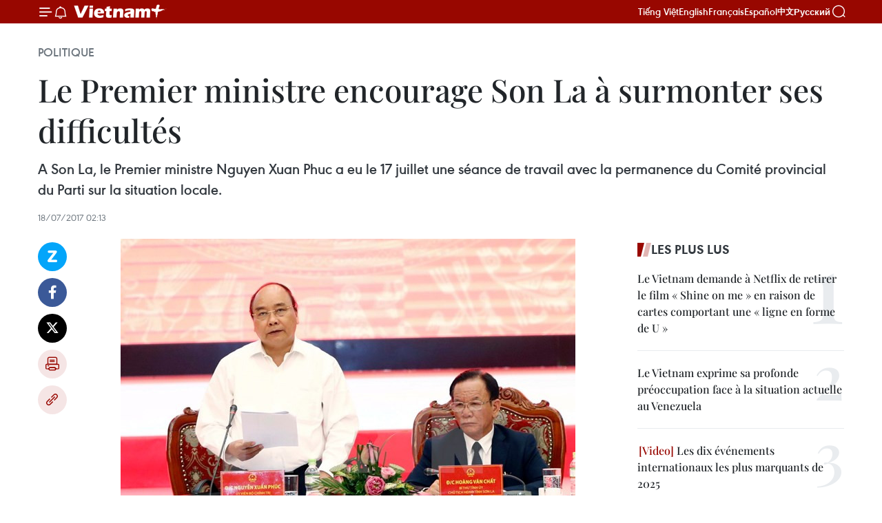

--- FILE ---
content_type: text/html;charset=utf-8
request_url: https://fr.vietnamplus.vn/le-premier-ministre-encourage-son-la-a-surmonter-ses-difficultes-post91248.vnp
body_size: 25352
content:
<!DOCTYPE html> <html lang="fr" class="fr"> <head> <title>Le Premier ministre encourage Son La à surmonter ses difficultés | Vietnam+ (VietnamPlus)</title> <meta name="description" content="A Son La, le Premier ministre Nguyen Xuan Phuc a eu le 17 juillet une séance de travail avec la permanence du Comité provincial du Parti sur la situation locale. "/> <meta name="keywords" content="Son La, Premier ministre vietnamien, Nguyen Xuan Phuc, promotion de l&#39;investissement à Son La, croissance économique, taux de pauvreté, indice de pauvreté multidimensionnelle, revenu par habitant, agriculture high-tech, tourisme à Son La, vietnamplus"/> <meta name="news_keywords" content="Son La, Premier ministre vietnamien, Nguyen Xuan Phuc, promotion de l&#39;investissement à Son La, croissance économique, taux de pauvreté, indice de pauvreté multidimensionnelle, revenu par habitant, agriculture high-tech, tourisme à Son La, vietnamplus"/> <meta http-equiv="Content-Type" content="text/html; charset=utf-8" /> <meta http-equiv="X-UA-Compatible" content="IE=edge"/> <meta http-equiv="refresh" content="1800" /> <meta name="revisit-after" content="1 days" /> <meta name="viewport" content="width=device-width, initial-scale=1"> <meta http-equiv="content-language" content="vi" /> <meta name="format-detection" content="telephone=no"/> <meta name="format-detection" content="address=no"/> <meta name="apple-mobile-web-app-capable" content="yes"> <meta name="apple-mobile-web-app-status-bar-style" content="black"> <meta name="apple-mobile-web-app-title" content="Vietnam+ (VietnamPlus)"/> <meta name="referrer" content="no-referrer-when-downgrade"/> <link rel="shortcut icon" href="https://media.vietnamplus.vn/assets/web/styles/img/favicon.ico" type="image/x-icon" /> <link rel="preconnect" href="https://media.vietnamplus.vn"/> <link rel="dns-prefetch" href="https://media.vietnamplus.vn"/> <link rel="preconnect" href="//www.google-analytics.com" /> <link rel="preconnect" href="//www.googletagmanager.com" /> <link rel="preconnect" href="//stc.za.zaloapp.com" /> <link rel="preconnect" href="//fonts.googleapis.com" /> <link rel="preconnect" href="//pagead2.googlesyndication.com"/> <link rel="preconnect" href="//tpc.googlesyndication.com"/> <link rel="preconnect" href="//securepubads.g.doubleclick.net"/> <link rel="preconnect" href="//accounts.google.com"/> <link rel="preconnect" href="//adservice.google.com"/> <link rel="preconnect" href="//adservice.google.com.vn"/> <link rel="preconnect" href="//www.googletagservices.com"/> <link rel="preconnect" href="//partner.googleadservices.com"/> <link rel="preconnect" href="//tpc.googlesyndication.com"/> <link rel="preconnect" href="//za.zdn.vn"/> <link rel="preconnect" href="//sp.zalo.me"/> <link rel="preconnect" href="//connect.facebook.net"/> <link rel="preconnect" href="//www.facebook.com"/> <link rel="dns-prefetch" href="//www.google-analytics.com" /> <link rel="dns-prefetch" href="//www.googletagmanager.com" /> <link rel="dns-prefetch" href="//stc.za.zaloapp.com" /> <link rel="dns-prefetch" href="//fonts.googleapis.com" /> <link rel="dns-prefetch" href="//pagead2.googlesyndication.com"/> <link rel="dns-prefetch" href="//tpc.googlesyndication.com"/> <link rel="dns-prefetch" href="//securepubads.g.doubleclick.net"/> <link rel="dns-prefetch" href="//accounts.google.com"/> <link rel="dns-prefetch" href="//adservice.google.com"/> <link rel="dns-prefetch" href="//adservice.google.com.vn"/> <link rel="dns-prefetch" href="//www.googletagservices.com"/> <link rel="dns-prefetch" href="//partner.googleadservices.com"/> <link rel="dns-prefetch" href="//tpc.googlesyndication.com"/> <link rel="dns-prefetch" href="//za.zdn.vn"/> <link rel="dns-prefetch" href="//sp.zalo.me"/> <link rel="dns-prefetch" href="//connect.facebook.net"/> <link rel="dns-prefetch" href="//www.facebook.com"/> <link rel="dns-prefetch" href="//graph.facebook.com"/> <link rel="dns-prefetch" href="//static.xx.fbcdn.net"/> <link rel="dns-prefetch" href="//staticxx.facebook.com"/> <script> var cmsConfig = { domainDesktop: 'https://fr.vietnamplus.vn', domainMobile: 'https://fr.vietnamplus.vn', domainApi: 'https://fr-api.vietnamplus.vn', domainStatic: 'https://media.vietnamplus.vn', domainLog: 'https://fr-log.vietnamplus.vn', googleAnalytics: 'G\-XG2Q9PW0XH', siteId: 0, pageType: 1, objectId: 91248, adsZone: 370, allowAds: false, adsLazy: true, antiAdblock: true, }; if (window.location.protocol !== 'https:' && window.location.hostname.indexOf('vietnamplus.vn') !== -1) { window.location = 'https://' + window.location.hostname + window.location.pathname + window.location.hash; } var USER_AGENT=window.navigator&&(window.navigator.userAgent||window.navigator.vendor)||window.opera||"",IS_MOBILE=/Android|webOS|iPhone|iPod|BlackBerry|Windows Phone|IEMobile|Mobile Safari|Opera Mini/i.test(USER_AGENT),IS_REDIRECT=!1;function setCookie(e,o,i){var n=new Date,i=(n.setTime(n.getTime()+24*i*60*60*1e3),"expires="+n.toUTCString());document.cookie=e+"="+o+"; "+i+";path=/;"}function getCookie(e){var o=document.cookie.indexOf(e+"="),i=o+e.length+1;return!o&&e!==document.cookie.substring(0,e.length)||-1===o?null:(-1===(e=document.cookie.indexOf(";",i))&&(e=document.cookie.length),unescape(document.cookie.substring(i,e)))}IS_MOBILE&&getCookie("isDesktop")&&(setCookie("isDesktop",1,-1),window.location=window.location.pathname.replace(".amp", ".vnp")+window.location.search,IS_REDIRECT=!0); </script> <script> if(USER_AGENT && USER_AGENT.indexOf("facebot") <= 0 && USER_AGENT.indexOf("facebookexternalhit") <= 0) { var query = ''; var hash = ''; if (window.location.search) query = window.location.search; if (window.location.hash) hash = window.location.hash; var canonicalUrl = 'https://fr.vietnamplus.vn/le-premier-ministre-encourage-son-la-a-surmonter-ses-difficultes-post91248.vnp' + query + hash ; var curUrl = decodeURIComponent(window.location.href); if(!location.port && canonicalUrl.startsWith("http") && curUrl != canonicalUrl){ window.location.replace(canonicalUrl); } } </script> <meta property="fb:pages" content="120834779440" /> <meta property="fb:app_id" content="1960985707489919" /> <meta name="author" content="Vietnam+ (VietnamPlus)" /> <meta name="copyright" content="Copyright © 2026 by Vietnam+ (VietnamPlus)" /> <meta name="RATING" content="GENERAL" /> <meta name="GENERATOR" content="Vietnam+ (VietnamPlus)" /> <meta content="Vietnam+ (VietnamPlus)" itemprop="sourceOrganization" name="source"/> <meta content="news" itemprop="genre" name="medium"/> <meta name="robots" content="noarchive, max-image-preview:large, index, follow" /> <meta name="GOOGLEBOT" content="noarchive, max-image-preview:large, index, follow" /> <link rel="canonical" href="https://fr.vietnamplus.vn/le-premier-ministre-encourage-son-la-a-surmonter-ses-difficultes-post91248.vnp" /> <meta property="og:site_name" content="Vietnam+ (VietnamPlus)"/> <meta property="og:rich_attachment" content="true"/> <meta property="og:type" content="article"/> <meta property="og:url" content="https://fr.vietnamplus.vn/le-premier-ministre-encourage-son-la-a-surmonter-ses-difficultes-post91248.vnp"/> <meta property="og:image" content="https://mediafr.vietnamplus.vn/images/f7bdd265dc3b1373bc7e1f8305ab7b24f8902325715ca735e2bb0c990a186f87ac955230e7250df9d4c3565d01840a9bb2e5485732b246cf725aaad7a98eaab1a73bd93d35880da574465a334254be0ebc641214598d56ebf6ac7b349144c1fa/PM_nguyen_xuan_phuc__son_la.jpg.webp"/> <meta property="og:image:width" content="1200"/> <meta property="og:image:height" content="630"/> <meta property="og:title" content="Le Premier ministre encourage Son La à surmonter ses difficultés"/> <meta property="og:description" content="A Son La, le Premier ministre Nguyen Xuan Phuc a eu le 17 juillet une séance de travail avec la permanence du Comité provincial du Parti sur la situation locale. "/> <meta name="twitter:card" value="summary"/> <meta name="twitter:url" content="https://fr.vietnamplus.vn/le-premier-ministre-encourage-son-la-a-surmonter-ses-difficultes-post91248.vnp"/> <meta name="twitter:title" content="Le Premier ministre encourage Son La à surmonter ses difficultés"/> <meta name="twitter:description" content="A Son La, le Premier ministre Nguyen Xuan Phuc a eu le 17 juillet une séance de travail avec la permanence du Comité provincial du Parti sur la situation locale. "/> <meta name="twitter:image" content="https://mediafr.vietnamplus.vn/images/f7bdd265dc3b1373bc7e1f8305ab7b24f8902325715ca735e2bb0c990a186f87ac955230e7250df9d4c3565d01840a9bb2e5485732b246cf725aaad7a98eaab1a73bd93d35880da574465a334254be0ebc641214598d56ebf6ac7b349144c1fa/PM_nguyen_xuan_phuc__son_la.jpg.webp"/> <meta name="twitter:site" content="@Vietnam+ (VietnamPlus)"/> <meta name="twitter:creator" content="@Vietnam+ (VietnamPlus)"/> <meta property="article:publisher" content="https://www.facebook.com/VietnamPlus" /> <meta property="article:tag" content="Son La, Premier ministre vietnamien, Nguyen Xuan Phuc, promotion de l&#39;investissement à Son La, croissance économique, taux de pauvreté, indice de pauvreté multidimensionnelle, revenu par habitant, agriculture high-tech, tourisme à Son La, vietnamplus"/> <meta property="article:section" content="Politique" /> <meta property="article:published_time" content="2017-07-18T09:13:37+0700"/> <meta property="article:modified_time" content="2017-07-18T09:13:37+0700"/> <script type="application/ld+json"> { "@context": "http://schema.org", "@type": "Organization", "name": "Vietnam+ (VietnamPlus)", "url": "https://fr.vietnamplus.vn", "logo": "https://media.vietnamplus.vn/assets/web/styles/img/logo.png", "foundingDate": "2008", "founders": [ { "@type": "Person", "name": "Thông tấn xã Việt Nam (TTXVN)" } ], "address": [ { "@type": "PostalAddress", "streetAddress": "Số 05 Lý Thường Kiệt - Hà Nội - Việt Nam", "addressLocality": "Hà Nội City", "addressRegion": "Northeast", "postalCode": "100000", "addressCountry": "VNM" } ], "contactPoint": [ { "@type": "ContactPoint", "telephone": "+84-243-941-1349", "contactType": "customer service" }, { "@type": "ContactPoint", "telephone": "+84-243-941-1348", "contactType": "customer service" } ], "sameAs": [ "https://www.facebook.com/VietnamPlus", "https://www.tiktok.com/@vietnamplus", "https://twitter.com/vietnamplus", "https://www.youtube.com/c/BaoVietnamPlus" ] } </script> <script type="application/ld+json"> { "@context" : "https://schema.org", "@type" : "WebSite", "name": "Vietnam+ (VietnamPlus)", "url": "https://fr.vietnamplus.vn", "alternateName" : "Báo điện tử VIETNAMPLUS, Cơ quan của Thông tấn xã Việt Nam (TTXVN)", "potentialAction": { "@type": "SearchAction", "target": { "@type": "EntryPoint", "urlTemplate": "https://fr.vietnamplus.vn/search/?q={search_term_string}" }, "query-input": "required name=search_term_string" } } </script> <script type="application/ld+json"> { "@context":"http://schema.org", "@type":"BreadcrumbList", "itemListElement":[ { "@type":"ListItem", "position":1, "item":{ "@id":"https://fr.vietnamplus.vn/politique/", "name":"Politique" } } ] } </script> <script type="application/ld+json"> { "@context": "http://schema.org", "@type": "NewsArticle", "mainEntityOfPage":{ "@type":"WebPage", "@id":"https://fr.vietnamplus.vn/le-premier-ministre-encourage-son-la-a-surmonter-ses-difficultes-post91248.vnp" }, "headline": "Le Premier ministre encourage Son La à surmonter ses difficultés", "description": "A Son La, le Premier ministre Nguyen Xuan Phuc a eu le 17 juillet une séance de travail avec la permanence du Comité provincial du Parti sur la situation locale.", "image": { "@type": "ImageObject", "url": "https://mediafr.vietnamplus.vn/images/f7bdd265dc3b1373bc7e1f8305ab7b24f8902325715ca735e2bb0c990a186f87ac955230e7250df9d4c3565d01840a9bb2e5485732b246cf725aaad7a98eaab1a73bd93d35880da574465a334254be0ebc641214598d56ebf6ac7b349144c1fa/PM_nguyen_xuan_phuc__son_la.jpg.webp", "width" : 1200, "height" : 675 }, "datePublished": "2017-07-18T09:13:37+0700", "dateModified": "2017-07-18T09:13:37+0700", "author": { "@type": "Person", "name": "" }, "publisher": { "@type": "Organization", "name": "Vietnam+ (VietnamPlus)", "logo": { "@type": "ImageObject", "url": "https://media.vietnamplus.vn/assets/web/styles/img/logo.png" } } } </script> <link rel="preload" href="https://media.vietnamplus.vn/assets/web/styles/css/main.min-1.0.14.css" as="style"> <link rel="preload" href="https://media.vietnamplus.vn/assets/web/js/main.min-1.0.33.js" as="script"> <link rel="preload" href="https://media.vietnamplus.vn/assets/web/js/detail.min-1.0.15.js" as="script"> <link rel="preload" href="https://common.mcms.one/assets/styles/css/vietnamplus-1.0.0.css" as="style"> <link rel="stylesheet" href="https://common.mcms.one/assets/styles/css/vietnamplus-1.0.0.css"> <link id="cms-style" rel="stylesheet" href="https://media.vietnamplus.vn/assets/web/styles/css/main.min-1.0.14.css"> <script type="text/javascript"> var _metaOgUrl = 'https://fr.vietnamplus.vn/le-premier-ministre-encourage-son-la-a-surmonter-ses-difficultes-post91248.vnp'; var page_title = document.title; var tracked_url = window.location.pathname + window.location.search + window.location.hash; var cate_path = 'politique'; if (cate_path.length > 0) { tracked_url = "/" + cate_path + tracked_url; } </script> <script async="" src="https://www.googletagmanager.com/gtag/js?id=G-XG2Q9PW0XH"></script> <script> window.dataLayer = window.dataLayer || []; function gtag(){dataLayer.push(arguments);} gtag('js', new Date()); gtag('config', 'G-XG2Q9PW0XH', {page_path: tracked_url}); </script> <script>window.dataLayer = window.dataLayer || [];dataLayer.push({'pageCategory': '/politique'});</script> <script> window.dataLayer = window.dataLayer || []; dataLayer.push({ 'event': 'Pageview', 'articleId': '91248', 'articleTitle': 'Le Premier ministre encourage Son La à surmonter ses difficultés', 'articleCategory': 'Politique', 'articleAlowAds': false, 'articleType': 'detail', 'articleTags': 'Son La, Premier ministre vietnamien, Nguyen Xuan Phuc, promotion de l'investissement à Son La, croissance économique, taux de pauvreté, indice de pauvreté multidimensionnelle, revenu par habitant, agriculture high-tech, tourisme à Son La, vietnamplus', 'articlePublishDate': '2017-07-18T09:13:37+0700', 'articleThumbnail': 'https://mediafr.vietnamplus.vn/images/f7bdd265dc3b1373bc7e1f8305ab7b24f8902325715ca735e2bb0c990a186f87ac955230e7250df9d4c3565d01840a9bb2e5485732b246cf725aaad7a98eaab1a73bd93d35880da574465a334254be0ebc641214598d56ebf6ac7b349144c1fa/PM_nguyen_xuan_phuc__son_la.jpg.webp', 'articleShortUrl': 'https://fr.vietnamplus.vn/le-premier-ministre-encourage-son-la-a-surmonter-ses-difficultes-post91248.vnp', 'articleFullUrl': 'https://fr.vietnamplus.vn/le-premier-ministre-encourage-son-la-a-surmonter-ses-difficultes-post91248.vnp', }); </script> <script type='text/javascript'> gtag('event', 'article_page',{ 'articleId': '91248', 'articleTitle': 'Le Premier ministre encourage Son La à surmonter ses difficultés', 'articleCategory': 'Politique', 'articleAlowAds': false, 'articleType': 'detail', 'articleTags': 'Son La, Premier ministre vietnamien, Nguyen Xuan Phuc, promotion de l'investissement à Son La, croissance économique, taux de pauvreté, indice de pauvreté multidimensionnelle, revenu par habitant, agriculture high-tech, tourisme à Son La, vietnamplus', 'articlePublishDate': '2017-07-18T09:13:37+0700', 'articleThumbnail': 'https://mediafr.vietnamplus.vn/images/f7bdd265dc3b1373bc7e1f8305ab7b24f8902325715ca735e2bb0c990a186f87ac955230e7250df9d4c3565d01840a9bb2e5485732b246cf725aaad7a98eaab1a73bd93d35880da574465a334254be0ebc641214598d56ebf6ac7b349144c1fa/PM_nguyen_xuan_phuc__son_la.jpg.webp', 'articleShortUrl': 'https://fr.vietnamplus.vn/le-premier-ministre-encourage-son-la-a-surmonter-ses-difficultes-post91248.vnp', 'articleFullUrl': 'https://fr.vietnamplus.vn/le-premier-ministre-encourage-son-la-a-surmonter-ses-difficultes-post91248.vnp', }); </script> <script>(function(w,d,s,l,i){w[l]=w[l]||[];w[l].push({'gtm.start': new Date().getTime(),event:'gtm.js'});var f=d.getElementsByTagName(s)[0], j=d.createElement(s),dl=l!='dataLayer'?'&l='+l:'';j.async=true;j.src= 'https://www.googletagmanager.com/gtm.js?id='+i+dl;f.parentNode.insertBefore(j,f); })(window,document,'script','dataLayer','GTM-5WM58F3N');</script> <script type="text/javascript"> !function(){"use strict";function e(e){var t=!(arguments.length>1&&void 0!==arguments[1])||arguments[1],c=document.createElement("script");c.src=e,t?c.type="module":(c.async=!0,c.type="text/javascript",c.setAttribute("nomodule",""));var n=document.getElementsByTagName("script")[0];n.parentNode.insertBefore(c,n)}!function(t,c){!function(t,c,n){var a,o,r;n.accountId=c,null!==(a=t.marfeel)&&void 0!==a||(t.marfeel={}),null!==(o=(r=t.marfeel).cmd)&&void 0!==o||(r.cmd=[]),t.marfeel.config=n;var i="https://sdk.mrf.io/statics";e("".concat(i,"/marfeel-sdk.js?id=").concat(c),!0),e("".concat(i,"/marfeel-sdk.es5.js?id=").concat(c),!1)}(t,c,arguments.length>2&&void 0!==arguments[2]?arguments[2]:{})}(window,2272,{} )}(); </script> <script async src="https://sp.zalo.me/plugins/sdk.js"></script> </head> <body class="detail-page"> <div id="sdaWeb_SdaMasthead" class="rennab rennab-top" data-platform="1" data-position="Web_SdaMasthead"> </div> <header class=" site-header"> <div class="sticky"> <div class="container"> <i class="ic-menu"></i> <i class="ic-bell"></i> <div id="header-news" class="pick-news hidden" data-source="header-latest-news"></div> <a class="small-logo" href="/" title="Vietnam+ (VietnamPlus)">Vietnam+ (VietnamPlus)</a> <ul class="menu"> <li> <a href="https://www.vietnamplus.vn" title="Tiếng Việt" target="_blank">Tiếng Việt</a> </li> <li> <a href="https://en.vietnamplus.vn" title="English" target="_blank" rel="nofollow">English</a> </li> <li> <a href="https://fr.vietnamplus.vn" title="Français" target="_blank" rel="nofollow">Français</a> </li> <li> <a href="https://es.vietnamplus.vn" title="Español" target="_blank" rel="nofollow">Español</a> </li> <li> <a href="https://zh.vietnamplus.vn" title="中文" target="_blank" rel="nofollow">中文</a> </li> <li> <a href="https://ru.vietnamplus.vn" title="Русский" target="_blank" rel="nofollow">Русский</a> </li> </ul> <div class="search-wrapper"> <i class="ic-search"></i> <input type="text" class="search txtsearch" placeholder="Mot clé"> </div> </div> </div> </header> <div class="site-body"> <div id="sdaWeb_SdaBackground" class="rennab " data-platform="1" data-position="Web_SdaBackground"> </div> <div class="container"> <div class="breadcrumb breadcrumb-detail"> <h2 class="main"> <a href="https://fr.vietnamplus.vn/politique/" title="Politique" class="active">Politique</a> </h2> </div> <div id="sdaWeb_SdaTop" class="rennab " data-platform="1" data-position="Web_SdaTop"> </div> <div class="article"> <h1 class="article__title cms-title "> Le Premier ministre encourage Son La à surmonter ses difficultés </h1> <div class="article__sapo cms-desc"> A Son La, le Premier ministre Nguyen Xuan Phuc a eu le 17 juillet une séance de travail avec la permanence du Comité provincial du Parti sur la situation locale. </div> <div id="sdaWeb_SdaArticleAfterSapo" class="rennab " data-platform="1" data-position="Web_SdaArticleAfterSapo"> </div> <div class="article__meta"> <time class="time" datetime="2017-07-18T09:13:37+0700" data-time="1500344017" data-friendly="false">mardi 18 juillet 2017 09:13</time> <meta class="cms-date" itemprop="datePublished" content="2017-07-18T09:13:37+0700"> </div> <div class="col"> <div class="main-col content-col"> <div class="article__body zce-content-body cms-body" itemprop="articleBody"> <div class="social-pin sticky article__social"> <a href="javascript:void(0);" class="zl zalo-share-button" title="Zalo" data-href="https://fr.vietnamplus.vn/le-premier-ministre-encourage-son-la-a-surmonter-ses-difficultes-post91248.vnp" data-oaid="4486284411240520426" data-layout="1" data-color="blue" data-customize="true">Zalo</a> <a href="javascript:void(0);" class="item fb" data-href="https://fr.vietnamplus.vn/le-premier-ministre-encourage-son-la-a-surmonter-ses-difficultes-post91248.vnp" data-rel="facebook" title="Facebook">Facebook</a> <a href="javascript:void(0);" class="item tw" data-href="https://fr.vietnamplus.vn/le-premier-ministre-encourage-son-la-a-surmonter-ses-difficultes-post91248.vnp" data-rel="twitter" title="Twitter">Twitter</a> <a href="javascript:void(0);" class="bookmark sendbookmark hidden" onclick="ME.sendBookmark(this, 91248);" data-id="91248" title="marque-pages">marque-pages</a> <a href="javascript:void(0);" class="print sendprint" title="Print" data-href="/print-91248.html">Impression</a> <a href="javascript:void(0);" class="item link" data-href="https://fr.vietnamplus.vn/le-premier-ministre-encourage-son-la-a-surmonter-ses-difficultes-post91248.vnp" data-rel="copy" title="Copy link">Copy link</a> </div> <div class="article-photo"> <a href="/Uploaded_FR/HD1/2017_07_18/PM_nguyen_xuan_phuc__son_la.jpg" rel="nofollow" target="_blank"><img alt="Le Premier ministre encourage Son La à surmonter ses difficultés ảnh 1" src="[data-uri]" class="lazyload cms-photo" data-large-src="https://mediafr.vietnamplus.vn/images/33e0b6e9e64bc3c1817db4b0200c0d1e94d3b5be754b4888d59b364f6674891b6e617139eb0b76ac6a0081ff36e074bae82b90bc35e0774f2a0d3d24887d0f645a084f644d317cb866a8c8eb1f755b3a/PM_nguyen_xuan_phuc__son_la.jpg" data-src="https://mediafr.vietnamplus.vn/images/68f2576c032ecf9e9a26d2c81c3814175b3fe5b9310e11bd2a0051d00380781dacfc54fa52be2f02a4cc340c5a30a88f51a9e33be82afb9a31ceb84ea418ddb0bc641214598d56ebf6ac7b349144c1fa/PM_nguyen_xuan_phuc__son_la.jpg" title="Le Premier ministre encourage Son La à surmonter ses difficultés ảnh 1"></a><span>Le Premier ministre Nguyen Xuan Phuc (debout). Photo : VNA<br></span>
</div>&nbsp; <p style="text-align: justify;">Son La (VNA) – Après avoir participé à la conférence de promotion de l’investissement de Son La, le Premier ministre Nguyen Xuan Phuc a eu le 17 juillet une séance de travail avec la permanence du Comité provincial du Parti sur la situation locale.</p>
<div class="sda_middle"> <div id="sdaWeb_SdaArticleMiddle" class="rennab fyi" data-platform="1" data-position="Web_SdaArticleMiddle"> </div>
</div>
<h1><a href="http://fr.vietnamplus.vn/a-son-la-le-premier-ministre-nguyen-xuan-phuc-montre-la-voie/91241.vnp" class="cms-relate">[À Son La, le Premier ministre Nguyên Xuân Phuc montre la voie]</a></h1>
<p style="text-align: justify;">Il a déclaré apprécier les réalisations de cette province pour améliorer les conditions de vie de sa population, ainsi que le développement de ses relations avec les localités laotiennes voisines. Cependant, le taux de pauvreté demeure élevé, l’environnement d’investissement est faible. Le Premier ministre Nguyen Xuan Phuc a demandé aux autorités locales de mieux favoriser le développement des entreprises et de continuer de garantir la sécurité dans les zones frontalières. Il a suggéré à la province de développer l’agriculture high-tech, la culture des plantes médicinales, et d’accélérer l’édification de la Nouvelle Ruralité. Il est également nécessaire de s’intéresser davantage à la vie des populations déplacées pour la construction de la centrale hydroélectrique de Son La. Le Premier ministre lui a en outre demandé de promouvoir le tourisme tout en conservant l’identité culturelle des ethnies minoritaires, afin de faire du tourisme un secteur économique de pointe.</p>
<h1><a href="http://fr.vietnamplus.vn/la-province-de-son-la-un-lieu-trois-destinations/84848.vnp" class="cms-relate">[La province de Son La : un lieu, trois destinations]</a></h1>
<p style="text-align: justify;">La province montagneuse de Son La a une superficie de 14.174 km​². Elle partage 250 km de frontière avec les provinces laotiennes de Houphan et de Luang Prabang. Sa population ​s'élève à 1,2 million de personnes avec 12 ethnies sœurs. En 2016, son indice de pauvreté multidimensionnelle était de 31,44%. Sa croissance était de 9,2% et le revenu par habitant de 25,4 millions de dôngs (environ 1.000 dollars). Au premier semestre 2017, Son La a connu une croissance de 5,15%. La province s’efforce de mieux exploiter ses atouts dans l’agriculture et le tourisme. -VNA</p> <div id="sdaWeb_SdaArticleAfterBody" class="rennab " data-platform="1" data-position="Web_SdaArticleAfterBody"> </div> </div> <div class="article__tag"> <a class="active" href="https://fr.vietnamplus.vn/tag/son-la-tag2277.vnp" title="Son La">#Son La</a> <a class="active" href="https://fr.vietnamplus.vn/tag/premier-ministre-vietnamien-tag22761.vnp" title="Premier ministre vietnamien">#Premier ministre vietnamien</a> <a class="" href="https://fr.vietnamplus.vn/tag.vnp?q=Nguyen Xuan Phuc" title="Nguyen Xuan Phuc">#Nguyen Xuan Phuc</a> <a class="" href="https://fr.vietnamplus.vn/tag.vnp?q=promotion de l&#39;investissement à Son La" title="promotion de l&#39;investissement à Son La">#promotion de l'investissement à Son La</a> <a class="" href="https://fr.vietnamplus.vn/tag/croissance-economique-tag1351.vnp" title="croissance économique">#croissance économique</a> <a class="" href="https://fr.vietnamplus.vn/tag/taux-de-pauvrete-tag22697.vnp" title="taux de pauvreté">#taux de pauvreté</a> <a class="" href="https://fr.vietnamplus.vn/tag.vnp?q=indice de pauvreté multidimensionnelle" title="indice de pauvreté multidimensionnelle">#indice de pauvreté multidimensionnelle</a> <a class="" href="https://fr.vietnamplus.vn/tag.vnp?q=revenu par habitant" title="revenu par habitant">#revenu par habitant</a> <a class="" href="https://fr.vietnamplus.vn/tag.vnp?q=agriculture high-tech" title="agriculture high-tech">#agriculture high-tech</a> <a class="" href="https://fr.vietnamplus.vn/tag.vnp?q=tourisme à Son La" title="tourisme à Son La">#tourisme à Son La</a> <a class="" href="https://fr.vietnamplus.vn/tag/vietnamplus-tag22126.vnp" title="vietnamplus">#vietnamplus</a> <a class="link" href="https://fr.vietnamplus.vn/region/son-la/123.vnp" title="Son La"><i class="ic-location"></i> Son La</a> </div> <div id="sdaWeb_SdaArticleAfterTag" class="rennab " data-platform="1" data-position="Web_SdaArticleAfterTag"> </div> <div class="wrap-social"> <div class="social-pin article__social"> <a href="javascript:void(0);" class="zl zalo-share-button" title="Zalo" data-href="https://fr.vietnamplus.vn/le-premier-ministre-encourage-son-la-a-surmonter-ses-difficultes-post91248.vnp" data-oaid="4486284411240520426" data-layout="1" data-color="blue" data-customize="true">Zalo</a> <a href="javascript:void(0);" class="item fb" data-href="https://fr.vietnamplus.vn/le-premier-ministre-encourage-son-la-a-surmonter-ses-difficultes-post91248.vnp" data-rel="facebook" title="Facebook">Facebook</a> <a href="javascript:void(0);" class="item tw" data-href="https://fr.vietnamplus.vn/le-premier-ministre-encourage-son-la-a-surmonter-ses-difficultes-post91248.vnp" data-rel="twitter" title="Twitter">Twitter</a> <a href="javascript:void(0);" class="bookmark sendbookmark hidden" onclick="ME.sendBookmark(this, 91248);" data-id="91248" title="marque-pages">marque-pages</a> <a href="javascript:void(0);" class="print sendprint" title="Print" data-href="/print-91248.html">Impression</a> <a href="javascript:void(0);" class="item link" data-href="https://fr.vietnamplus.vn/le-premier-ministre-encourage-son-la-a-surmonter-ses-difficultes-post91248.vnp" data-rel="copy" title="Copy link">Copy link</a> </div> <a href="https://news.google.com/publications/CAAqBwgKMN-18wowlLWFAw?hl=vi&gl=VN&ceid=VN%3Avi" class="google-news" target="_blank" title="Google News">Suivez VietnamPlus</a> </div> <div id="sdaWeb_SdaArticleAfterBody1" class="rennab " data-platform="1" data-position="Web_SdaArticleAfterBody1"> </div> <div id="sdaWeb_SdaArticleAfterBody2" class="rennab " data-platform="1" data-position="Web_SdaArticleAfterBody2"> </div> <div class="box-related-news"> <h3 class="box-heading"> <span class="title">Sur le même sujet</span> </h3> <div class="box-content" data-source="related-news"> <article class="story"> <figure class="story__thumb"> <a class="cms-link" href="https://fr.vietnamplus.vn/son-la-doit-promouvoir-ses-potentialites-pour-accelerer-linstauration-de-la-nouvelle-ruralite-post84612.vnp" title="Son La doit promouvoir ses potentialités pour accélérer l’instauration de la nouvelle Ruralité"> <img class="lazyload" src="[data-uri]" data-src="https://mediafr.vietnamplus.vn/images/d46bcb34ef998b09e0bae168b2a8b60e76a5700efbe873c797b758c988480e94790024428a4be3d3dca19d1d3e5c956a6c17335bfeab3a9463c35c0e0cc94508/son_la.jpg.webp" data-srcset="https://mediafr.vietnamplus.vn/images/d46bcb34ef998b09e0bae168b2a8b60e76a5700efbe873c797b758c988480e94790024428a4be3d3dca19d1d3e5c956a6c17335bfeab3a9463c35c0e0cc94508/son_la.jpg.webp 1x, https://mediafr.vietnamplus.vn/images/dff54262a5435959c670ef13b2e0a72876a5700efbe873c797b758c988480e94790024428a4be3d3dca19d1d3e5c956a6c17335bfeab3a9463c35c0e0cc94508/son_la.jpg.webp 2x" alt="Son La doit promouvoir ses potentialités pour accélérer l’instauration de la nouvelle Ruralité"> <noscript><img src="https://mediafr.vietnamplus.vn/images/d46bcb34ef998b09e0bae168b2a8b60e76a5700efbe873c797b758c988480e94790024428a4be3d3dca19d1d3e5c956a6c17335bfeab3a9463c35c0e0cc94508/son_la.jpg.webp" srcset="https://mediafr.vietnamplus.vn/images/d46bcb34ef998b09e0bae168b2a8b60e76a5700efbe873c797b758c988480e94790024428a4be3d3dca19d1d3e5c956a6c17335bfeab3a9463c35c0e0cc94508/son_la.jpg.webp 1x, https://mediafr.vietnamplus.vn/images/dff54262a5435959c670ef13b2e0a72876a5700efbe873c797b758c988480e94790024428a4be3d3dca19d1d3e5c956a6c17335bfeab3a9463c35c0e0cc94508/son_la.jpg.webp 2x" alt="Son La doit promouvoir ses potentialités pour accélérer l’instauration de la nouvelle Ruralité" class="image-fallback"></noscript> </a> </figure> <h2 class="story__heading" data-tracking="84612"> <a class=" cms-link" href="https://fr.vietnamplus.vn/son-la-doit-promouvoir-ses-potentialites-pour-accelerer-linstauration-de-la-nouvelle-ruralite-post84612.vnp" title="Son La doit promouvoir ses potentialités pour accélérer l’instauration de la nouvelle Ruralité"> Son La doit promouvoir ses potentialités pour accélérer l’instauration de la nouvelle Ruralité </a> </h2> <time class="time" datetime="2017-01-13T10:40:12+0700" data-time="1484278812"> 13/01/2017 10:40 </time> <div class="story__summary story__shorten"> La vice-présidente Dang Thi Ngoc Thinh, a discuté jeudi avec les responsables de la province de Son La (Nord) du développement socio-économique de cette localité en 2016 et des préparatifs au Tet. </div> </article> <article class="story"> <figure class="story__thumb"> <a class="cms-link" href="https://fr.vietnamplus.vn/la-province-de-son-la-un-lieu-trois-destinations-post84848.vnp" title="La province de Son La : un lieu, trois destinations "> <img class="lazyload" src="[data-uri]" data-src="https://mediafr.vietnamplus.vn/images/d46bcb34ef998b09e0bae168b2a8b60e76a5700efbe873c797b758c988480e942997a5a039c02f00a6d5671f8cbd350d6c17335bfeab3a9463c35c0e0cc94508/son_la.jpg.webp" data-srcset="https://mediafr.vietnamplus.vn/images/d46bcb34ef998b09e0bae168b2a8b60e76a5700efbe873c797b758c988480e942997a5a039c02f00a6d5671f8cbd350d6c17335bfeab3a9463c35c0e0cc94508/son_la.jpg.webp 1x, https://mediafr.vietnamplus.vn/images/dff54262a5435959c670ef13b2e0a72876a5700efbe873c797b758c988480e942997a5a039c02f00a6d5671f8cbd350d6c17335bfeab3a9463c35c0e0cc94508/son_la.jpg.webp 2x" alt="La province de Son La : un lieu, trois destinations "> <noscript><img src="https://mediafr.vietnamplus.vn/images/d46bcb34ef998b09e0bae168b2a8b60e76a5700efbe873c797b758c988480e942997a5a039c02f00a6d5671f8cbd350d6c17335bfeab3a9463c35c0e0cc94508/son_la.jpg.webp" srcset="https://mediafr.vietnamplus.vn/images/d46bcb34ef998b09e0bae168b2a8b60e76a5700efbe873c797b758c988480e942997a5a039c02f00a6d5671f8cbd350d6c17335bfeab3a9463c35c0e0cc94508/son_la.jpg.webp 1x, https://mediafr.vietnamplus.vn/images/dff54262a5435959c670ef13b2e0a72876a5700efbe873c797b758c988480e942997a5a039c02f00a6d5671f8cbd350d6c17335bfeab3a9463c35c0e0cc94508/son_la.jpg.webp 2x" alt="La province de Son La : un lieu, trois destinations " class="image-fallback"></noscript> </a> </figure> <h2 class="story__heading" data-tracking="84848"> <a class=" cms-link" href="https://fr.vietnamplus.vn/la-province-de-son-la-un-lieu-trois-destinations-post84848.vnp" title="La province de Son La : un lieu, trois destinations "> La province de Son La : un lieu, trois destinations </a> </h2> <time class="time" datetime="2017-02-11T17:28:34+0700" data-time="1486808914"> 11/02/2017 17:28 </time> <div class="story__summary story__shorten"> "Một Son La, ba điểm đến" (« Une Son La, trois destinations ») est un dicton familier affirmant les trois avantages actuels de la province de Son La. </div> </article> <article class="story"> <figure class="story__thumb"> <a class="cms-link" href="https://fr.vietnamplus.vn/son-la-celebre-lannee-damitie-et-de-solidarite-vietnam-laos-post90793.vnp" title="Son La célèbre l’Année d’amitié et de solidarité Vietnam-Laos"> <img class="lazyload" src="[data-uri]" data-src="https://mediafr.vietnamplus.vn/images/[base64]/Son_La_gets_ready_for_VietnamLaos_diplomatic_ties_anniversary_VNA.jpg.webp" data-srcset="https://mediafr.vietnamplus.vn/images/[base64]/Son_La_gets_ready_for_VietnamLaos_diplomatic_ties_anniversary_VNA.jpg.webp 1x, https://mediafr.vietnamplus.vn/images/[base64]/Son_La_gets_ready_for_VietnamLaos_diplomatic_ties_anniversary_VNA.jpg.webp 2x" alt="Son La célèbre l’Année d’amitié et de solidarité Vietnam-Laos"> <noscript><img src="https://mediafr.vietnamplus.vn/images/[base64]/Son_La_gets_ready_for_VietnamLaos_diplomatic_ties_anniversary_VNA.jpg.webp" srcset="https://mediafr.vietnamplus.vn/images/[base64]/Son_La_gets_ready_for_VietnamLaos_diplomatic_ties_anniversary_VNA.jpg.webp 1x, https://mediafr.vietnamplus.vn/images/[base64]/Son_La_gets_ready_for_VietnamLaos_diplomatic_ties_anniversary_VNA.jpg.webp 2x" alt="Son La célèbre l’Année d’amitié et de solidarité Vietnam-Laos" class="image-fallback"></noscript> </a> </figure> <h2 class="story__heading" data-tracking="90793"> <a class=" cms-link" href="https://fr.vietnamplus.vn/son-la-celebre-lannee-damitie-et-de-solidarite-vietnam-laos-post90793.vnp" title="Son La célèbre l’Année d’amitié et de solidarité Vietnam-Laos"> Son La célèbre l’Année d’amitié et de solidarité Vietnam-Laos </a> </h2> <time class="time" datetime="2017-07-04T16:26:00+0700" data-time="1499160360"> 04/07/2017 16:26 </time> <div class="story__summary story__shorten"> La province de Son La qui partage 250 km de frontière terrestre avec le Laos, s’est refait une beauté pour organiser du 4 au 7 juillet un large éventail d’activités dans le cadre de l’Année d’amitié et de </div> </article> <article class="story"> <figure class="story__thumb"> <a class="cms-link" href="https://fr.vietnamplus.vn/activites-de-reconnaissance-des-personnes-meritantes-a-son-la-post91210.vnp" title="Activités de reconnaissance des personnes méritantes à Son La "> <img class="lazyload" src="[data-uri]" data-src="https://mediafr.vietnamplus.vn/images/d46bcb34ef998b09e0bae168b2a8b60e76a5700efbe873c797b758c988480e94febd96e369a0ac98853ab08760ac9b0f853d3d602721bd9b94172b538f35f3102c1239bde47e64355446e4115c04eb5145ecce224412c4719ebd1663feaf5803/personnes_meritantes_vietnam_27_juillet.jpg.webp" data-srcset="https://mediafr.vietnamplus.vn/images/d46bcb34ef998b09e0bae168b2a8b60e76a5700efbe873c797b758c988480e94febd96e369a0ac98853ab08760ac9b0f853d3d602721bd9b94172b538f35f3102c1239bde47e64355446e4115c04eb5145ecce224412c4719ebd1663feaf5803/personnes_meritantes_vietnam_27_juillet.jpg.webp 1x, https://mediafr.vietnamplus.vn/images/dff54262a5435959c670ef13b2e0a72876a5700efbe873c797b758c988480e94febd96e369a0ac98853ab08760ac9b0f853d3d602721bd9b94172b538f35f3102c1239bde47e64355446e4115c04eb5145ecce224412c4719ebd1663feaf5803/personnes_meritantes_vietnam_27_juillet.jpg.webp 2x" alt="Activités de reconnaissance des personnes méritantes à Son La "> <noscript><img src="https://mediafr.vietnamplus.vn/images/d46bcb34ef998b09e0bae168b2a8b60e76a5700efbe873c797b758c988480e94febd96e369a0ac98853ab08760ac9b0f853d3d602721bd9b94172b538f35f3102c1239bde47e64355446e4115c04eb5145ecce224412c4719ebd1663feaf5803/personnes_meritantes_vietnam_27_juillet.jpg.webp" srcset="https://mediafr.vietnamplus.vn/images/d46bcb34ef998b09e0bae168b2a8b60e76a5700efbe873c797b758c988480e94febd96e369a0ac98853ab08760ac9b0f853d3d602721bd9b94172b538f35f3102c1239bde47e64355446e4115c04eb5145ecce224412c4719ebd1663feaf5803/personnes_meritantes_vietnam_27_juillet.jpg.webp 1x, https://mediafr.vietnamplus.vn/images/dff54262a5435959c670ef13b2e0a72876a5700efbe873c797b758c988480e94febd96e369a0ac98853ab08760ac9b0f853d3d602721bd9b94172b538f35f3102c1239bde47e64355446e4115c04eb5145ecce224412c4719ebd1663feaf5803/personnes_meritantes_vietnam_27_juillet.jpg.webp 2x" alt="Activités de reconnaissance des personnes méritantes à Son La " class="image-fallback"></noscript> </a> </figure> <h2 class="story__heading" data-tracking="91210"> <a class=" cms-link" href="https://fr.vietnamplus.vn/activites-de-reconnaissance-des-personnes-meritantes-a-son-la-post91210.vnp" title="Activités de reconnaissance des personnes méritantes à Son La "> Activités de reconnaissance des personnes méritantes à Son La </a> </h2> <time class="time" datetime="2017-07-17T10:16:40+0700" data-time="1500261400"> 17/07/2017 10:16 </time> <div class="story__summary story__shorten"> Une cérémonie en l’honneur de la 70e Journée des Invalides de guerre et des Morts pour la Patrie (27 juillet) a été organisée dimanche soir à Son La par le Comité de pilotage du Tay Bac (Nord-Ouest). </div> </article> <article class="story"> <figure class="story__thumb"> <a class="cms-link" href="https://fr.vietnamplus.vn/a-son-la-le-premier-ministre-nguyen-xuan-phuc-montre-la-voie-post91241.vnp" title="À Son La, le Premier ministre Nguyên Xuân Phuc montre la voie"> <img class="lazyload" src="[data-uri]" data-src="https://mediafr.vietnamplus.vn/images/[base64]/Thu_tuong_Nguyen_Xuan_Phuc_du_Hoi_nghi_Xuc_tien_dau_tu_tinh_Son_La_nam_2017_VNA.jpg.webp" data-srcset="https://mediafr.vietnamplus.vn/images/[base64]/Thu_tuong_Nguyen_Xuan_Phuc_du_Hoi_nghi_Xuc_tien_dau_tu_tinh_Son_La_nam_2017_VNA.jpg.webp 1x, https://mediafr.vietnamplus.vn/images/[base64]/Thu_tuong_Nguyen_Xuan_Phuc_du_Hoi_nghi_Xuc_tien_dau_tu_tinh_Son_La_nam_2017_VNA.jpg.webp 2x" alt="À Son La, le Premier ministre Nguyên Xuân Phuc montre la voie"> <noscript><img src="https://mediafr.vietnamplus.vn/images/[base64]/Thu_tuong_Nguyen_Xuan_Phuc_du_Hoi_nghi_Xuc_tien_dau_tu_tinh_Son_La_nam_2017_VNA.jpg.webp" srcset="https://mediafr.vietnamplus.vn/images/[base64]/Thu_tuong_Nguyen_Xuan_Phuc_du_Hoi_nghi_Xuc_tien_dau_tu_tinh_Son_La_nam_2017_VNA.jpg.webp 1x, https://mediafr.vietnamplus.vn/images/[base64]/Thu_tuong_Nguyen_Xuan_Phuc_du_Hoi_nghi_Xuc_tien_dau_tu_tinh_Son_La_nam_2017_VNA.jpg.webp 2x" alt="À Son La, le Premier ministre Nguyên Xuân Phuc montre la voie" class="image-fallback"></noscript> </a> </figure> <h2 class="story__heading" data-tracking="91241"> <a class=" cms-link" href="https://fr.vietnamplus.vn/a-son-la-le-premier-ministre-nguyen-xuan-phuc-montre-la-voie-post91241.vnp" title="À Son La, le Premier ministre Nguyên Xuân Phuc montre la voie"> À Son La, le Premier ministre Nguyên Xuân Phuc montre la voie </a> </h2> <time class="time" datetime="2017-07-17T19:26:00+0700" data-time="1500294360"> 17/07/2017 19:26 </time> <div class="story__summary story__shorten"> Le Premier ministre Nguyên Xuân Phuc a exhorté la province de Son La (Nord-Ouest) à devenir un haut lieu touristique et à développer l’agriculture de haute technlogie. </div> </article> </div> </div> <div id="sdaWeb_SdaArticleAfterRelated" class="rennab " data-platform="1" data-position="Web_SdaArticleAfterRelated"> </div> <div class="timeline secondary"> <h3 class="box-heading"> <a href="https://fr.vietnamplus.vn/politique/" title="Politique" class="title"> Voir plus </a> </h3> <div class="box-content content-list" data-source="recommendation-370"> <article class="story" data-id="257646"> <figure class="story__thumb"> <a class="cms-link" href="https://fr.vietnamplus.vn/science-technologie-et-innovation-moteurs-du-developpement-du-vietnam-post257646.vnp" title="Science, technologie et innovation : moteurs du développement du Vietnam"> <img class="lazyload" src="[data-uri]" data-src="https://mediafr.vietnamplus.vn/images/86b56789d6e04f6d3ba8e3f191bb58d193d624f0e07070564661a9affe9a6923b0023209f2ccbf697009927a968b24678da71ec08c5b1c6e175f0c1494d7e5d3c108ab7d4effb65bdb211ac04a157e36/nguyen-manh-hung-17687393631981550411808.jpg.webp" data-srcset="https://mediafr.vietnamplus.vn/images/86b56789d6e04f6d3ba8e3f191bb58d193d624f0e07070564661a9affe9a6923b0023209f2ccbf697009927a968b24678da71ec08c5b1c6e175f0c1494d7e5d3c108ab7d4effb65bdb211ac04a157e36/nguyen-manh-hung-17687393631981550411808.jpg.webp 1x, https://mediafr.vietnamplus.vn/images/3e41073914618d3dbdec06cce7c5cf2193d624f0e07070564661a9affe9a6923b0023209f2ccbf697009927a968b24678da71ec08c5b1c6e175f0c1494d7e5d3c108ab7d4effb65bdb211ac04a157e36/nguyen-manh-hung-17687393631981550411808.jpg.webp 2x" alt="Le ministre des Sciences et des Technologies, Nguyen Manh Hung. Photo: VNA"> <noscript><img src="https://mediafr.vietnamplus.vn/images/86b56789d6e04f6d3ba8e3f191bb58d193d624f0e07070564661a9affe9a6923b0023209f2ccbf697009927a968b24678da71ec08c5b1c6e175f0c1494d7e5d3c108ab7d4effb65bdb211ac04a157e36/nguyen-manh-hung-17687393631981550411808.jpg.webp" srcset="https://mediafr.vietnamplus.vn/images/86b56789d6e04f6d3ba8e3f191bb58d193d624f0e07070564661a9affe9a6923b0023209f2ccbf697009927a968b24678da71ec08c5b1c6e175f0c1494d7e5d3c108ab7d4effb65bdb211ac04a157e36/nguyen-manh-hung-17687393631981550411808.jpg.webp 1x, https://mediafr.vietnamplus.vn/images/3e41073914618d3dbdec06cce7c5cf2193d624f0e07070564661a9affe9a6923b0023209f2ccbf697009927a968b24678da71ec08c5b1c6e175f0c1494d7e5d3c108ab7d4effb65bdb211ac04a157e36/nguyen-manh-hung-17687393631981550411808.jpg.webp 2x" alt="Le ministre des Sciences et des Technologies, Nguyen Manh Hung. Photo: VNA" class="image-fallback"></noscript> </a> </figure> <h2 class="story__heading" data-tracking="257646"> <a class=" cms-link" href="https://fr.vietnamplus.vn/science-technologie-et-innovation-moteurs-du-developpement-du-vietnam-post257646.vnp" title="Science, technologie et innovation : moteurs du développement du Vietnam"> Science, technologie et innovation : moteurs du développement du Vietnam </a> </h2> <time class="time" datetime="2026-01-19T12:36:08+0700" data-time="1768800968"> 19/01/2026 12:36 </time> <div class="story__summary story__shorten"> <p>À l’occasion du 14ᵉ Congrès national du Parti communiste du Vietnam, le ministre des Sciences et des Technologies, Nguyen Manh Hung, a souligné que la science, la technologie, l’innovation et la transformation numérique constituent des moteurs centraux du développement rapide et durable du Vietnam dans une nouvelle phase de son développement.</p> </div> </article> <article class="story" data-id="257644"> <figure class="story__thumb"> <a class="cms-link" href="https://fr.vietnamplus.vn/seance-preparatoire-du-14-congres-national-du-parti-post257644.vnp" title="Séance préparatoire du 14ᵉ Congrès national du Parti"> <img class="lazyload" src="[data-uri]" data-src="https://mediafr.vietnamplus.vn/images/[base64]/vna-potal-phien-hop-tru-bi-dai-hoi-dang-toan-quoc-lan-thu-xiv-stand-2.jpg.webp" data-srcset="https://mediafr.vietnamplus.vn/images/[base64]/vna-potal-phien-hop-tru-bi-dai-hoi-dang-toan-quoc-lan-thu-xiv-stand-2.jpg.webp 1x, https://mediafr.vietnamplus.vn/images/[base64]/vna-potal-phien-hop-tru-bi-dai-hoi-dang-toan-quoc-lan-thu-xiv-stand-2.jpg.webp 2x" alt="Des délégués à la séance préparatoire du 14ᵉ Congrès national du Parti. Photo : VNA"> <noscript><img src="https://mediafr.vietnamplus.vn/images/[base64]/vna-potal-phien-hop-tru-bi-dai-hoi-dang-toan-quoc-lan-thu-xiv-stand-2.jpg.webp" srcset="https://mediafr.vietnamplus.vn/images/[base64]/vna-potal-phien-hop-tru-bi-dai-hoi-dang-toan-quoc-lan-thu-xiv-stand-2.jpg.webp 1x, https://mediafr.vietnamplus.vn/images/[base64]/vna-potal-phien-hop-tru-bi-dai-hoi-dang-toan-quoc-lan-thu-xiv-stand-2.jpg.webp 2x" alt="Des délégués à la séance préparatoire du 14ᵉ Congrès national du Parti. Photo : VNA" class="image-fallback"></noscript> </a> </figure> <h2 class="story__heading" data-tracking="257644"> <a class=" cms-link" href="https://fr.vietnamplus.vn/seance-preparatoire-du-14-congres-national-du-parti-post257644.vnp" title="Séance préparatoire du 14ᵉ Congrès national du Parti"> Séance préparatoire du 14ᵉ Congrès national du Parti </a> </h2> <time class="time" datetime="2026-01-19T11:30:41+0700" data-time="1768797041"> 19/01/2026 11:30 </time> <div class="story__summary story__shorten"> <p>La séance préparatoire du 14ᵉ Congrès national du Parti communiste du Vietnam (PCV) s’est tenue dans la matinée du 19 janvier 2026 au Centre national des conférences à Hanoï.</p> </div> </article> <article class="story" data-id="257643"> <figure class="story__thumb"> <a class="cms-link" href="https://fr.vietnamplus.vn/14e-congres-du-parti-les-fondements-economiques-cles-post257643.vnp" title="14e Congrès du Parti : Les fondements économiques clés"> <img class="lazyload" src="[data-uri]" data-src="https://mediafr.vietnamplus.vn/images/e561533c122dd67ff9be5bdc26232758813328b4339fad4a7e56f57b30c66e9f7a7af89c6dc553991cf5091a4f100b2e0ef46af928a637f23adf011b2120aad6/tien-si-ho-quoc-tuan.jpg.webp" data-srcset="https://mediafr.vietnamplus.vn/images/e561533c122dd67ff9be5bdc26232758813328b4339fad4a7e56f57b30c66e9f7a7af89c6dc553991cf5091a4f100b2e0ef46af928a637f23adf011b2120aad6/tien-si-ho-quoc-tuan.jpg.webp 1x, https://mediafr.vietnamplus.vn/images/5e68d86e4a3b9f2df1e0c1392dbdba62813328b4339fad4a7e56f57b30c66e9f7a7af89c6dc553991cf5091a4f100b2e0ef46af928a637f23adf011b2120aad6/tien-si-ho-quoc-tuan.jpg.webp 2x" alt="Le Dr Hô Quôc Tuân, maître de conférences senior à l’Université de Bristol. Photo : VNA"> <noscript><img src="https://mediafr.vietnamplus.vn/images/e561533c122dd67ff9be5bdc26232758813328b4339fad4a7e56f57b30c66e9f7a7af89c6dc553991cf5091a4f100b2e0ef46af928a637f23adf011b2120aad6/tien-si-ho-quoc-tuan.jpg.webp" srcset="https://mediafr.vietnamplus.vn/images/e561533c122dd67ff9be5bdc26232758813328b4339fad4a7e56f57b30c66e9f7a7af89c6dc553991cf5091a4f100b2e0ef46af928a637f23adf011b2120aad6/tien-si-ho-quoc-tuan.jpg.webp 1x, https://mediafr.vietnamplus.vn/images/5e68d86e4a3b9f2df1e0c1392dbdba62813328b4339fad4a7e56f57b30c66e9f7a7af89c6dc553991cf5091a4f100b2e0ef46af928a637f23adf011b2120aad6/tien-si-ho-quoc-tuan.jpg.webp 2x" alt="Le Dr Hô Quôc Tuân, maître de conférences senior à l’Université de Bristol. Photo : VNA" class="image-fallback"></noscript> </a> </figure> <h2 class="story__heading" data-tracking="257643"> <a class=" cms-link" href="https://fr.vietnamplus.vn/14e-congres-du-parti-les-fondements-economiques-cles-post257643.vnp" title="14e Congrès du Parti : Les fondements économiques clés"> 14e Congrès du Parti : Les fondements économiques clés </a> </h2> <time class="time" datetime="2026-01-19T11:14:39+0700" data-time="1768796079"> 19/01/2026 11:14 </time> <div class="story__summary story__shorten"> <p>Selon le Dr Hô Quôc Tuân, maître de conférences senior à l’Université de Bristol, les résultats obtenus par le Vietnam durant la période 2020-2025, lorsque le pays a maintenu un taux de croissance élevé, tout en conservant des moteurs essentiels dans les exportations et en valorisant progressivement ses ressources internes.</p> </div> </article> <article class="story" data-id="257641"> <figure class="story__thumb"> <a class="cms-link" href="https://fr.vietnamplus.vn/14e-congres-national-du-parti-la-stabilite-du-systeme-politique-un-atout-majeur-du-vietnam-post257641.vnp" title="14e Congrès national du Parti : La stabilité du système politique, un atout majeur du Vietnam"> <img class="lazyload" src="[data-uri]" data-src="https://mediafr.vietnamplus.vn/images/86b56789d6e04f6d3ba8e3f191bb58d14e6b44081d8118c11db3f3579e9fa05e334b15c2e2d735f557b9f6bceb37a241eebc0b402d020c64ae153eb4a8bd6e30/dai-su-australia-1.jpg.webp" data-srcset="https://mediafr.vietnamplus.vn/images/86b56789d6e04f6d3ba8e3f191bb58d14e6b44081d8118c11db3f3579e9fa05e334b15c2e2d735f557b9f6bceb37a241eebc0b402d020c64ae153eb4a8bd6e30/dai-su-australia-1.jpg.webp 1x, https://mediafr.vietnamplus.vn/images/3e41073914618d3dbdec06cce7c5cf214e6b44081d8118c11db3f3579e9fa05e334b15c2e2d735f557b9f6bceb37a241eebc0b402d020c64ae153eb4a8bd6e30/dai-su-australia-1.jpg.webp 2x" alt="Andrew Goledzinowski, ancien ambassadeur d’Australie au Vietnam. Photo: VNA"> <noscript><img src="https://mediafr.vietnamplus.vn/images/86b56789d6e04f6d3ba8e3f191bb58d14e6b44081d8118c11db3f3579e9fa05e334b15c2e2d735f557b9f6bceb37a241eebc0b402d020c64ae153eb4a8bd6e30/dai-su-australia-1.jpg.webp" srcset="https://mediafr.vietnamplus.vn/images/86b56789d6e04f6d3ba8e3f191bb58d14e6b44081d8118c11db3f3579e9fa05e334b15c2e2d735f557b9f6bceb37a241eebc0b402d020c64ae153eb4a8bd6e30/dai-su-australia-1.jpg.webp 1x, https://mediafr.vietnamplus.vn/images/3e41073914618d3dbdec06cce7c5cf214e6b44081d8118c11db3f3579e9fa05e334b15c2e2d735f557b9f6bceb37a241eebc0b402d020c64ae153eb4a8bd6e30/dai-su-australia-1.jpg.webp 2x" alt="Andrew Goledzinowski, ancien ambassadeur d’Australie au Vietnam. Photo: VNA" class="image-fallback"></noscript> </a> </figure> <h2 class="story__heading" data-tracking="257641"> <a class=" cms-link" href="https://fr.vietnamplus.vn/14e-congres-national-du-parti-la-stabilite-du-systeme-politique-un-atout-majeur-du-vietnam-post257641.vnp" title="14e Congrès national du Parti : La stabilité du système politique, un atout majeur du Vietnam"> 14e Congrès national du Parti : La stabilité du système politique, un atout majeur du Vietnam </a> </h2> <time class="time" datetime="2026-01-19T11:10:02+0700" data-time="1768795802"> 19/01/2026 11:10 </time> <div class="story__summary story__shorten"> <p>Le Vietnam bénéficie d’un système politique stable, atout majeur à un moment charnière de son développement, a déclaré Andrew Goledzinowski, ancien ambassadeur d’Australie au Vietnam, soulignant le rôle clé du 14ᵉ Congrès national du Parti communiste du Vietnam dans l’adaptation du pays à un contexte international en rapide mutation.</p> </div> </article> <article class="story" data-id="257640"> <figure class="story__thumb"> <a class="cms-link" href="https://fr.vietnamplus.vn/batir-une-ville-de-da-nang-civilisee-moderne-et-dotee-dune-haute-qualite-de-vie-post257640.vnp" title="Bâtir une ville de Da Nang civilisée, moderne et dotée d’une haute qualité de vie"> <img class="lazyload" src="[data-uri]" data-src="https://mediafr.vietnamplus.vn/images/e561533c122dd67ff9be5bdc26232758f1d1f7015d0644453cc33b3c2956f541b0ed83e6593e145b893aaa0f4fc182861a6e886c35d2e2c9c9bca0f6b3de92c9/da-nang-2.jpg.webp" data-srcset="https://mediafr.vietnamplus.vn/images/e561533c122dd67ff9be5bdc26232758f1d1f7015d0644453cc33b3c2956f541b0ed83e6593e145b893aaa0f4fc182861a6e886c35d2e2c9c9bca0f6b3de92c9/da-nang-2.jpg.webp 1x, https://mediafr.vietnamplus.vn/images/5e68d86e4a3b9f2df1e0c1392dbdba62f1d1f7015d0644453cc33b3c2956f541b0ed83e6593e145b893aaa0f4fc182861a6e886c35d2e2c9c9bca0f6b3de92c9/da-nang-2.jpg.webp 2x" alt="Le Ngoc Quang, membre du Comité central du Parti, secrétaire du Comité municipal du Parti et chef de la délégation de l&#39;organisation du Parti de Da Nang. Photo : VNA"> <noscript><img src="https://mediafr.vietnamplus.vn/images/e561533c122dd67ff9be5bdc26232758f1d1f7015d0644453cc33b3c2956f541b0ed83e6593e145b893aaa0f4fc182861a6e886c35d2e2c9c9bca0f6b3de92c9/da-nang-2.jpg.webp" srcset="https://mediafr.vietnamplus.vn/images/e561533c122dd67ff9be5bdc26232758f1d1f7015d0644453cc33b3c2956f541b0ed83e6593e145b893aaa0f4fc182861a6e886c35d2e2c9c9bca0f6b3de92c9/da-nang-2.jpg.webp 1x, https://mediafr.vietnamplus.vn/images/5e68d86e4a3b9f2df1e0c1392dbdba62f1d1f7015d0644453cc33b3c2956f541b0ed83e6593e145b893aaa0f4fc182861a6e886c35d2e2c9c9bca0f6b3de92c9/da-nang-2.jpg.webp 2x" alt="Le Ngoc Quang, membre du Comité central du Parti, secrétaire du Comité municipal du Parti et chef de la délégation de l&#39;organisation du Parti de Da Nang. Photo : VNA" class="image-fallback"></noscript> </a> </figure> <h2 class="story__heading" data-tracking="257640"> <a class=" cms-link" href="https://fr.vietnamplus.vn/batir-une-ville-de-da-nang-civilisee-moderne-et-dotee-dune-haute-qualite-de-vie-post257640.vnp" title="Bâtir une ville de Da Nang civilisée, moderne et dotée d’une haute qualité de vie"> Bâtir une ville de Da Nang civilisée, moderne et dotée d’une haute qualité de vie </a> </h2> <time class="time" datetime="2026-01-19T11:07:00+0700" data-time="1768795620"> 19/01/2026 11:07 </time> <div class="story__summary story__shorten"> <p>Le Ngoc Quang, membre du Comité central du Parti, secrétaire du Comité municipal du Parti a partagé avec la presse sa confiance et ses aspirations à bâtir Da Nang en une ville civilisée et moderne.</p> </div> </article> <div id="sdaWeb_SdaNative1" class="rennab " data-platform="1" data-position="Web_SdaNative1"> </div> <article class="story" data-id="257642"> <figure class="story__thumb"> <a class="cms-link" href="https://fr.vietnamplus.vn/edito-14e-congres-national-du-parti-vision-a-long-terme-percees-effectives-post257642.vnp" title="📝 Édito: 14e Congrès national du Parti – Vision à long terme, percées effectives"> <img class="lazyload" src="[data-uri]" data-src="https://mediafr.vietnamplus.vn/images/44f872b41ffffe837e595148a04b980723b3aa726b636afc3a8ea1ef67a728473efee28bcf0db6ee42d46500a4db98d045ecce224412c4719ebd1663feaf5803/tran-duy-hung.jpg.webp" data-srcset="https://mediafr.vietnamplus.vn/images/44f872b41ffffe837e595148a04b980723b3aa726b636afc3a8ea1ef67a728473efee28bcf0db6ee42d46500a4db98d045ecce224412c4719ebd1663feaf5803/tran-duy-hung.jpg.webp 1x, https://mediafr.vietnamplus.vn/images/5d0deb09e2c673469c8d47bdf1f528e423b3aa726b636afc3a8ea1ef67a728473efee28bcf0db6ee42d46500a4db98d045ecce224412c4719ebd1663feaf5803/tran-duy-hung.jpg.webp 2x" alt="Le carrefour du périphérique 3 et de la rue Trân Duy Hung (Hanoï) s&#39;est paré d&#39;un nouveau visage dynamique. Photo : Journal Nouvelles et Minorités ethniques"> <noscript><img src="https://mediafr.vietnamplus.vn/images/44f872b41ffffe837e595148a04b980723b3aa726b636afc3a8ea1ef67a728473efee28bcf0db6ee42d46500a4db98d045ecce224412c4719ebd1663feaf5803/tran-duy-hung.jpg.webp" srcset="https://mediafr.vietnamplus.vn/images/44f872b41ffffe837e595148a04b980723b3aa726b636afc3a8ea1ef67a728473efee28bcf0db6ee42d46500a4db98d045ecce224412c4719ebd1663feaf5803/tran-duy-hung.jpg.webp 1x, https://mediafr.vietnamplus.vn/images/5d0deb09e2c673469c8d47bdf1f528e423b3aa726b636afc3a8ea1ef67a728473efee28bcf0db6ee42d46500a4db98d045ecce224412c4719ebd1663feaf5803/tran-duy-hung.jpg.webp 2x" alt="Le carrefour du périphérique 3 et de la rue Trân Duy Hung (Hanoï) s&#39;est paré d&#39;un nouveau visage dynamique. Photo : Journal Nouvelles et Minorités ethniques" class="image-fallback"></noscript> </a> </figure> <h2 class="story__heading" data-tracking="257642"> <a class=" cms-link" href="https://fr.vietnamplus.vn/edito-14e-congres-national-du-parti-vision-a-long-terme-percees-effectives-post257642.vnp" title="📝 Édito: 14e Congrès national du Parti – Vision à long terme, percées effectives"> 📝 Édito: 14e Congrès national du Parti – Vision à long terme, percées effectives </a> </h2> <time class="time" datetime="2026-01-19T11:00:00+0700" data-time="1768795200"> 19/01/2026 11:00 </time> <div class="story__summary story__shorten"> <p>Le Congrès est l’occasion d’évaluer la situation du pays à chaque mandat, de faire le bilan des dirigeants et de tirer des enseignements précieux, tant sur le plan théorique que pratique. C’est également le lieu où le Parti mobilise pleinement l’intelligence collective, l’esprit de solidarité, de renouveau et de créativité afin de définir les politiques et les orientations du développement national pour la période suivante.</p> </div> </article> <article class="story" data-id="257637"> <figure class="story__thumb"> <a class="cms-link" href="https://fr.vietnamplus.vn/le-vietnam-partenaire-fiable-et-au-c-ur-des-recompositions-mondiales-post257637.vnp" title="Le Vietnam, partenaire fiable et au cœur des recompositions mondiales"> <img class="lazyload" src="[data-uri]" data-src="https://mediafr.vietnamplus.vn/images/09bba8fe1e0bab5788885f766dd43fbb680789e04a3f3d646ae6f7a9490d4dd3b654df93b46fdb48e3213c5c53a5442ee6e784b3d66c9a87649d6be06cd8e0fa/cuu-dai-su-phap.jpg.webp" data-srcset="https://mediafr.vietnamplus.vn/images/09bba8fe1e0bab5788885f766dd43fbb680789e04a3f3d646ae6f7a9490d4dd3b654df93b46fdb48e3213c5c53a5442ee6e784b3d66c9a87649d6be06cd8e0fa/cuu-dai-su-phap.jpg.webp 1x, https://mediafr.vietnamplus.vn/images/3a31c05c87ed42e2ee7840c780802e73680789e04a3f3d646ae6f7a9490d4dd3b654df93b46fdb48e3213c5c53a5442ee6e784b3d66c9a87649d6be06cd8e0fa/cuu-dai-su-phap.jpg.webp 2x" alt="Serge Degallaix, ancien ambassadeur de France au Vietnam. Photo : leconomistemaghrebin.com"> <noscript><img src="https://mediafr.vietnamplus.vn/images/09bba8fe1e0bab5788885f766dd43fbb680789e04a3f3d646ae6f7a9490d4dd3b654df93b46fdb48e3213c5c53a5442ee6e784b3d66c9a87649d6be06cd8e0fa/cuu-dai-su-phap.jpg.webp" srcset="https://mediafr.vietnamplus.vn/images/09bba8fe1e0bab5788885f766dd43fbb680789e04a3f3d646ae6f7a9490d4dd3b654df93b46fdb48e3213c5c53a5442ee6e784b3d66c9a87649d6be06cd8e0fa/cuu-dai-su-phap.jpg.webp 1x, https://mediafr.vietnamplus.vn/images/3a31c05c87ed42e2ee7840c780802e73680789e04a3f3d646ae6f7a9490d4dd3b654df93b46fdb48e3213c5c53a5442ee6e784b3d66c9a87649d6be06cd8e0fa/cuu-dai-su-phap.jpg.webp 2x" alt="Serge Degallaix, ancien ambassadeur de France au Vietnam. Photo : leconomistemaghrebin.com" class="image-fallback"></noscript> </a> </figure> <h2 class="story__heading" data-tracking="257637"> <a class=" cms-link" href="https://fr.vietnamplus.vn/le-vietnam-partenaire-fiable-et-au-c-ur-des-recompositions-mondiales-post257637.vnp" title="Le Vietnam, partenaire fiable et au cœur des recompositions mondiales"> Le Vietnam, partenaire fiable et au cœur des recompositions mondiales </a> </h2> <time class="time" datetime="2026-01-19T10:36:15+0700" data-time="1768793775"> 19/01/2026 10:36 </time> <div class="story__summary story__shorten"> <p>Le 14e Congrès du Parti Communiste du Vietnam prend place effectivement à un moment particulièrement sensible de l’histoire du monde. De par sa position géographique, la politique de développement qu’il suit depuis quarante ans, ses succès qui sont reconnus par tous, le Vietnam est d’une certaine manière au cœur de ces mutations.</p> </div> </article> <article class="story" data-id="257639"> <figure class="story__thumb"> <a class="cms-link" href="https://fr.vietnamplus.vn/la-consultation-publique-sur-les-projets-de-documents-du-parti-promeut-la-democratie-post257639.vnp" title="La consultation publique sur les projets de documents du Parti promeut la démocratie"> <img class="lazyload" src="[data-uri]" data-src="https://mediafr.vietnamplus.vn/images/44f872b41ffffe837e595148a04b980723b3aa726b636afc3a8ea1ef67a72847da58f8d715f2c035f8190739d9ae26fbf27c2bbcb284522da0fde8a4a55d7a25354c022235e9affe7e4fb8f13f8aa17f/14e-congres-national-du-parti-hanoi.jpg.webp" data-srcset="https://mediafr.vietnamplus.vn/images/44f872b41ffffe837e595148a04b980723b3aa726b636afc3a8ea1ef67a72847da58f8d715f2c035f8190739d9ae26fbf27c2bbcb284522da0fde8a4a55d7a25354c022235e9affe7e4fb8f13f8aa17f/14e-congres-national-du-parti-hanoi.jpg.webp 1x, https://mediafr.vietnamplus.vn/images/5d0deb09e2c673469c8d47bdf1f528e423b3aa726b636afc3a8ea1ef67a72847da58f8d715f2c035f8190739d9ae26fbf27c2bbcb284522da0fde8a4a55d7a25354c022235e9affe7e4fb8f13f8aa17f/14e-congres-national-du-parti-hanoi.jpg.webp 2x" alt="Dans les rues à Hanoi, panneaux et affiches célébrant le 14e Congrès national du Parti. Photo: VNA"> <noscript><img src="https://mediafr.vietnamplus.vn/images/44f872b41ffffe837e595148a04b980723b3aa726b636afc3a8ea1ef67a72847da58f8d715f2c035f8190739d9ae26fbf27c2bbcb284522da0fde8a4a55d7a25354c022235e9affe7e4fb8f13f8aa17f/14e-congres-national-du-parti-hanoi.jpg.webp" srcset="https://mediafr.vietnamplus.vn/images/44f872b41ffffe837e595148a04b980723b3aa726b636afc3a8ea1ef67a72847da58f8d715f2c035f8190739d9ae26fbf27c2bbcb284522da0fde8a4a55d7a25354c022235e9affe7e4fb8f13f8aa17f/14e-congres-national-du-parti-hanoi.jpg.webp 1x, https://mediafr.vietnamplus.vn/images/5d0deb09e2c673469c8d47bdf1f528e423b3aa726b636afc3a8ea1ef67a72847da58f8d715f2c035f8190739d9ae26fbf27c2bbcb284522da0fde8a4a55d7a25354c022235e9affe7e4fb8f13f8aa17f/14e-congres-national-du-parti-hanoi.jpg.webp 2x" alt="Dans les rues à Hanoi, panneaux et affiches célébrant le 14e Congrès national du Parti. Photo: VNA" class="image-fallback"></noscript> </a> </figure> <h2 class="story__heading" data-tracking="257639"> <a class=" cms-link" href="https://fr.vietnamplus.vn/la-consultation-publique-sur-les-projets-de-documents-du-parti-promeut-la-democratie-post257639.vnp" title="La consultation publique sur les projets de documents du Parti promeut la démocratie"> La consultation publique sur les projets de documents du Parti promeut la démocratie </a> </h2> <time class="time" datetime="2026-01-19T10:30:00+0700" data-time="1768793400"> 19/01/2026 10:30 </time> <div class="story__summary story__shorten"> <p>Les projets de documents du 14e Congrès national du Parti ne se limitent pas au dressement du bilan des cinq dernières années et à la définition des orientations, objectifs, tâches et solutions clés pour la législature à venir ; ils façonnent également la réflexion stratégique, la vision et les orientations de développement du pays à l’aube du 21e siècle.</p> </div> </article> <article class="story" data-id="257634"> <figure class="story__thumb"> <a class="cms-link" href="https://longform.vietnamplus.vn/la-direction-clairvoyante-du-parti-facteur-determinant-de-toutes-les-victoires-de-la-revolution-vietnamienne-94.html" title="La direction clairvoyante du Parti, facteur déterminant de toutes les victoires de la révolution vietnamienne" target="_blank"> <img class="lazyload" src="[data-uri]" data-src="https://mediafr.vietnamplus.vn/images/[base64]/vna-potal-thu-do-ha-noi-rop-bong-co-hoa-chao-mung-dai-hoi-xiv-cua-dang-8516161.jpg.webp" data-srcset="https://mediafr.vietnamplus.vn/images/[base64]/vna-potal-thu-do-ha-noi-rop-bong-co-hoa-chao-mung-dai-hoi-xiv-cua-dang-8516161.jpg.webp 1x, https://mediafr.vietnamplus.vn/images/[base64]/vna-potal-thu-do-ha-noi-rop-bong-co-hoa-chao-mung-dai-hoi-xiv-cua-dang-8516161.jpg.webp 2x" alt="La direction clairvoyante du Parti, facteur déterminant de toutes les victoires de la révolution vietnamienne"> <noscript><img src="https://mediafr.vietnamplus.vn/images/[base64]/vna-potal-thu-do-ha-noi-rop-bong-co-hoa-chao-mung-dai-hoi-xiv-cua-dang-8516161.jpg.webp" srcset="https://mediafr.vietnamplus.vn/images/[base64]/vna-potal-thu-do-ha-noi-rop-bong-co-hoa-chao-mung-dai-hoi-xiv-cua-dang-8516161.jpg.webp 1x, https://mediafr.vietnamplus.vn/images/[base64]/vna-potal-thu-do-ha-noi-rop-bong-co-hoa-chao-mung-dai-hoi-xiv-cua-dang-8516161.jpg.webp 2x" alt="La direction clairvoyante du Parti, facteur déterminant de toutes les victoires de la révolution vietnamienne" class="image-fallback"></noscript> </a> </figure> <h2 class="story__heading" data-tracking="257634"> <a class=" cms-link" href="https://longform.vietnamplus.vn/la-direction-clairvoyante-du-parti-facteur-determinant-de-toutes-les-victoires-de-la-revolution-vietnamienne-94.html" title="La direction clairvoyante du Parti, facteur déterminant de toutes les victoires de la révolution vietnamienne" target="_blank"> La direction clairvoyante du Parti, facteur déterminant de toutes les victoires de la révolution vietnamienne </a> </h2> <time class="time" datetime="2026-01-19T10:27:56+0700" data-time="1768793276"> 19/01/2026 10:27 </time> <div class="story__summary story__shorten"> <p>La fondation du Parti communiste du Vietnam (PCV), le 3 février 1930, a constitué un tournant historique inévitable. Sa naissance marque une étape éclatante dans le processus de défense, d’édification et de développement du pays et du peuple du Vietnam.</p> </div> </article> <article class="story" data-id="257636"> <figure class="story__thumb"> <a class="cms-link" href="https://fr.vietnamplus.vn/14-congres-du-parti-le-parti-communiste-suisse-salue-les-avancees-du-vietnam-post257636.vnp" title="14ᵉ Congrès du Parti : le Parti communiste suisse salue les avancées du Vietnam"> <img class="lazyload" src="[data-uri]" data-src="https://mediafr.vietnamplus.vn/images/4a1eed2490c76558fc1c97e5df115ad280ae7d1bfc068a2f296227d13860676e9ff2a528cebf8e52813b2dac74160fabbc641214598d56ebf6ac7b349144c1fa/thanh-tuu.jpg.webp" data-srcset="https://mediafr.vietnamplus.vn/images/4a1eed2490c76558fc1c97e5df115ad280ae7d1bfc068a2f296227d13860676e9ff2a528cebf8e52813b2dac74160fabbc641214598d56ebf6ac7b349144c1fa/thanh-tuu.jpg.webp 1x, https://mediafr.vietnamplus.vn/images/34c41fdf4b6550b72895aef39c21803f80ae7d1bfc068a2f296227d13860676e9ff2a528cebf8e52813b2dac74160fabbc641214598d56ebf6ac7b349144c1fa/thanh-tuu.jpg.webp 2x" alt="Massimiliano Ay (au centre), secrétaire général du Parti communiste suisse, au congrès du Parti. Photo : VNA"> <noscript><img src="https://mediafr.vietnamplus.vn/images/4a1eed2490c76558fc1c97e5df115ad280ae7d1bfc068a2f296227d13860676e9ff2a528cebf8e52813b2dac74160fabbc641214598d56ebf6ac7b349144c1fa/thanh-tuu.jpg.webp" srcset="https://mediafr.vietnamplus.vn/images/4a1eed2490c76558fc1c97e5df115ad280ae7d1bfc068a2f296227d13860676e9ff2a528cebf8e52813b2dac74160fabbc641214598d56ebf6ac7b349144c1fa/thanh-tuu.jpg.webp 1x, https://mediafr.vietnamplus.vn/images/34c41fdf4b6550b72895aef39c21803f80ae7d1bfc068a2f296227d13860676e9ff2a528cebf8e52813b2dac74160fabbc641214598d56ebf6ac7b349144c1fa/thanh-tuu.jpg.webp 2x" alt="Massimiliano Ay (au centre), secrétaire général du Parti communiste suisse, au congrès du Parti. Photo : VNA" class="image-fallback"></noscript> </a> </figure> <h2 class="story__heading" data-tracking="257636"> <a class=" cms-link" href="https://fr.vietnamplus.vn/14-congres-du-parti-le-parti-communiste-suisse-salue-les-avancees-du-vietnam-post257636.vnp" title="14ᵉ Congrès du Parti : le Parti communiste suisse salue les avancées du Vietnam"> 14ᵉ Congrès du Parti : le Parti communiste suisse salue les avancées du Vietnam </a> </h2> <time class="time" datetime="2026-01-19T10:27:33+0700" data-time="1768793253"> 19/01/2026 10:27 </time> <div class="story__summary story__shorten"> <p>Le&nbsp;leader du Parti communiste suisse a partagé sa conviction profonde que le 14e Congrès national du Parti communiste du Vietnam (PCV) sera un franc succès, permettant au PCV de réaffirmer son rôle de leader et de pionnier dans le développement et le progrès de la République socialiste du Vietnam.</p> </div> </article> <article class="story" data-id="257633"> <figure class="story__thumb"> <a class="cms-link" href="https://fr.vietnamplus.vn/14e-congres-du-parti-le-role-croissant-du-vietnam-salue-au-sein-des-instances-multilaterales-a-geneve-post257633.vnp" title="14e Congrès du Parti : Le rôle croissant du Vietnam salué au sein des instances multilatérales à Genève"> <img class="lazyload" src="[data-uri]" data-src="https://mediafr.vietnamplus.vn/images/99744cc23496dda1191ab041b5e71839137bd9bbb3049517f0fa9c992764b821c2ec99715fb79211e0fc0ed7f885cca7/1-5803.jpg.webp" data-srcset="https://mediafr.vietnamplus.vn/images/99744cc23496dda1191ab041b5e71839137bd9bbb3049517f0fa9c992764b821c2ec99715fb79211e0fc0ed7f885cca7/1-5803.jpg.webp 1x, https://mediafr.vietnamplus.vn/images/b45f905f8a1d998e7735114b0aa991f0137bd9bbb3049517f0fa9c992764b821c2ec99715fb79211e0fc0ed7f885cca7/1-5803.jpg.webp 2x" alt="L’ambassadeur Mai Phan Dung, représentant permanent du Vietnam auprès des Nations Unies, de l’Organisation mondiale du commerce (OMC) et d’autres organisations internationales à Genève. Photo : VNA"> <noscript><img src="https://mediafr.vietnamplus.vn/images/99744cc23496dda1191ab041b5e71839137bd9bbb3049517f0fa9c992764b821c2ec99715fb79211e0fc0ed7f885cca7/1-5803.jpg.webp" srcset="https://mediafr.vietnamplus.vn/images/99744cc23496dda1191ab041b5e71839137bd9bbb3049517f0fa9c992764b821c2ec99715fb79211e0fc0ed7f885cca7/1-5803.jpg.webp 1x, https://mediafr.vietnamplus.vn/images/b45f905f8a1d998e7735114b0aa991f0137bd9bbb3049517f0fa9c992764b821c2ec99715fb79211e0fc0ed7f885cca7/1-5803.jpg.webp 2x" alt="L’ambassadeur Mai Phan Dung, représentant permanent du Vietnam auprès des Nations Unies, de l’Organisation mondiale du commerce (OMC) et d’autres organisations internationales à Genève. Photo : VNA" class="image-fallback"></noscript> </a> </figure> <h2 class="story__heading" data-tracking="257633"> <a class=" cms-link" href="https://fr.vietnamplus.vn/14e-congres-du-parti-le-role-croissant-du-vietnam-salue-au-sein-des-instances-multilaterales-a-geneve-post257633.vnp" title="14e Congrès du Parti : Le rôle croissant du Vietnam salué au sein des instances multilatérales à Genève"> 14e Congrès du Parti : Le rôle croissant du Vietnam salué au sein des instances multilatérales à Genève </a> </h2> <time class="time" datetime="2026-01-19T10:17:32+0700" data-time="1768792652"> 19/01/2026 10:17 </time> <div class="story__summary story__shorten"> <p>De nombreux dirigeants d’organisations internationales ont souligné l’image d’un Vietnam actif, responsable et crédible, tout en exprimant leur volonté d’approfondir une coopération substantielle et durable avec le pays dans la période à venir.</p> </div> </article> <article class="story" data-id="257632"> <figure class="story__thumb"> <a class="cms-link" href="https://fr.vietnamplus.vn/14-congres-du-parti-une-phase-dajustement-strategique-dans-le-processus-de-developpement-du-vietnam-post257632.vnp" title="14ᵉ Congrès du Parti : une phase d’ajustement stratégique dans le processus de développement du Vietnam"> <img class="lazyload" src="[data-uri]" data-src="https://mediafr.vietnamplus.vn/images/[base64]/chu-tich-hoi-huu-nghi-uzbekistan-viet-nam-alisher-rustamovich-mukhamedov-anh-vietnam.jpg.webp" data-srcset="https://mediafr.vietnamplus.vn/images/[base64]/chu-tich-hoi-huu-nghi-uzbekistan-viet-nam-alisher-rustamovich-mukhamedov-anh-vietnam.jpg.webp 1x, https://mediafr.vietnamplus.vn/images/[base64]/chu-tich-hoi-huu-nghi-uzbekistan-viet-nam-alisher-rustamovich-mukhamedov-anh-vietnam.jpg.webp 2x" alt="Alisher Rustamovich Mukhamedov, président de l’Association d’amitié Ouzbékistan-Vietnam. Photo: VietnamPlus"> <noscript><img src="https://mediafr.vietnamplus.vn/images/[base64]/chu-tich-hoi-huu-nghi-uzbekistan-viet-nam-alisher-rustamovich-mukhamedov-anh-vietnam.jpg.webp" srcset="https://mediafr.vietnamplus.vn/images/[base64]/chu-tich-hoi-huu-nghi-uzbekistan-viet-nam-alisher-rustamovich-mukhamedov-anh-vietnam.jpg.webp 1x, https://mediafr.vietnamplus.vn/images/[base64]/chu-tich-hoi-huu-nghi-uzbekistan-viet-nam-alisher-rustamovich-mukhamedov-anh-vietnam.jpg.webp 2x" alt="Alisher Rustamovich Mukhamedov, président de l’Association d’amitié Ouzbékistan-Vietnam. Photo: VietnamPlus" class="image-fallback"></noscript> </a> </figure> <h2 class="story__heading" data-tracking="257632"> <a class=" cms-link" href="https://fr.vietnamplus.vn/14-congres-du-parti-une-phase-dajustement-strategique-dans-le-processus-de-developpement-du-vietnam-post257632.vnp" title="14ᵉ Congrès du Parti : une phase d’ajustement stratégique dans le processus de développement du Vietnam"> 14ᵉ Congrès du Parti : une phase d’ajustement stratégique dans le processus de développement du Vietnam </a> </h2> <time class="time" datetime="2026-01-19T10:04:24+0700" data-time="1768791864"> 19/01/2026 10:04 </time> <div class="story__summary story__shorten"> <p>Le président de l’Association d’amitié Ouzbékistan–Vietnam a estimé que le rôle dirigeant du Parti communiste du Vietnam est déterminant dans les réalisations économiques, sociales et politiques du pays.</p> </div> </article> <article class="story" data-id="257635"> <figure class="story__thumb"> <a class="cms-link" href="https://fr.vietnamplus.vn/dans-le-14e-congres-national-du-parti-les-viet-kieu-placent-leur-confiance-totale-post257635.vnp" title="Dans le 14e Congrès national du Parti, les Viêt kiêu placent leur confiance totale"> <img class="lazyload" src="[data-uri]" data-src="https://mediafr.vietnamplus.vn/images/44f872b41ffffe837e595148a04b980723b3aa726b636afc3a8ea1ef67a72847da58f8d715f2c035f8190739d9ae26fbb9552ad2c5b362dbcab4e778dfde698345ecce224412c4719ebd1663feaf5803/14e-congres-national-du-parti.jpg.webp" data-srcset="https://mediafr.vietnamplus.vn/images/44f872b41ffffe837e595148a04b980723b3aa726b636afc3a8ea1ef67a72847da58f8d715f2c035f8190739d9ae26fbb9552ad2c5b362dbcab4e778dfde698345ecce224412c4719ebd1663feaf5803/14e-congres-national-du-parti.jpg.webp 1x, https://mediafr.vietnamplus.vn/images/5d0deb09e2c673469c8d47bdf1f528e423b3aa726b636afc3a8ea1ef67a72847da58f8d715f2c035f8190739d9ae26fbb9552ad2c5b362dbcab4e778dfde698345ecce224412c4719ebd1663feaf5803/14e-congres-national-du-parti.jpg.webp 2x" alt="Le 14e Congrès national du Parti se déroulera du 19 au 25 janvier à Hanoi. Photo : VNA"> <noscript><img src="https://mediafr.vietnamplus.vn/images/44f872b41ffffe837e595148a04b980723b3aa726b636afc3a8ea1ef67a72847da58f8d715f2c035f8190739d9ae26fbb9552ad2c5b362dbcab4e778dfde698345ecce224412c4719ebd1663feaf5803/14e-congres-national-du-parti.jpg.webp" srcset="https://mediafr.vietnamplus.vn/images/44f872b41ffffe837e595148a04b980723b3aa726b636afc3a8ea1ef67a72847da58f8d715f2c035f8190739d9ae26fbb9552ad2c5b362dbcab4e778dfde698345ecce224412c4719ebd1663feaf5803/14e-congres-national-du-parti.jpg.webp 1x, https://mediafr.vietnamplus.vn/images/5d0deb09e2c673469c8d47bdf1f528e423b3aa726b636afc3a8ea1ef67a72847da58f8d715f2c035f8190739d9ae26fbb9552ad2c5b362dbcab4e778dfde698345ecce224412c4719ebd1663feaf5803/14e-congres-national-du-parti.jpg.webp 2x" alt="Le 14e Congrès national du Parti se déroulera du 19 au 25 janvier à Hanoi. Photo : VNA" class="image-fallback"></noscript> </a> </figure> <h2 class="story__heading" data-tracking="257635"> <a class=" cms-link" href="https://fr.vietnamplus.vn/dans-le-14e-congres-national-du-parti-les-viet-kieu-placent-leur-confiance-totale-post257635.vnp" title="Dans le 14e Congrès national du Parti, les Viêt kiêu placent leur confiance totale"> Dans le 14e Congrès national du Parti, les Viêt kiêu placent leur confiance totale </a> </h2> <time class="time" datetime="2026-01-19T10:00:00+0700" data-time="1768791600"> 19/01/2026 10:00 </time> <div class="story__summary story__shorten"> <p>Suivant attentivement le congrès dans un esprit constructif, les communautés vietnamiennes de l’étranger ont fait part de leurs opinions sincères, exprimant leur confiance, leurs attentes et leur sens des responsabilités pour l’avenir de la nation.</p> </div> </article> <article class="story" data-id="257630"> <figure class="story__thumb"> <a class="cms-link" href="https://fr.vietnamplus.vn/resolution-n66-nqtw-impulser-une-reforme-institutionnelle-profonde-et-efficace-post257630.vnp" title="Résolution n°66-NQ/TW : impulser une réforme institutionnelle profonde et efficace"> <img class="lazyload" src="[data-uri]" data-src="https://mediafr.vietnamplus.vn/images/[base64]/vna-potal-bo-truong-bo-tu-phap-nguyen-hai-ninh-tra-loi-phong-van-bao-chi-8537547.jpg.webp" data-srcset="https://mediafr.vietnamplus.vn/images/[base64]/vna-potal-bo-truong-bo-tu-phap-nguyen-hai-ninh-tra-loi-phong-van-bao-chi-8537547.jpg.webp 1x, https://mediafr.vietnamplus.vn/images/[base64]/vna-potal-bo-truong-bo-tu-phap-nguyen-hai-ninh-tra-loi-phong-van-bao-chi-8537547.jpg.webp 2x" alt="Le ministre de la Justice, Nguyen Hai Ninh. Photo : VNA"> <noscript><img src="https://mediafr.vietnamplus.vn/images/[base64]/vna-potal-bo-truong-bo-tu-phap-nguyen-hai-ninh-tra-loi-phong-van-bao-chi-8537547.jpg.webp" srcset="https://mediafr.vietnamplus.vn/images/[base64]/vna-potal-bo-truong-bo-tu-phap-nguyen-hai-ninh-tra-loi-phong-van-bao-chi-8537547.jpg.webp 1x, https://mediafr.vietnamplus.vn/images/[base64]/vna-potal-bo-truong-bo-tu-phap-nguyen-hai-ninh-tra-loi-phong-van-bao-chi-8537547.jpg.webp 2x" alt="Le ministre de la Justice, Nguyen Hai Ninh. Photo : VNA" class="image-fallback"></noscript> </a> </figure> <h2 class="story__heading" data-tracking="257630"> <a class=" cms-link" href="https://fr.vietnamplus.vn/resolution-n66-nqtw-impulser-une-reforme-institutionnelle-profonde-et-efficace-post257630.vnp" title="Résolution n°66-NQ/TW : impulser une réforme institutionnelle profonde et efficace"> Résolution n°66-NQ/TW : impulser une réforme institutionnelle profonde et efficace </a> </h2> <time class="time" datetime="2026-01-19T09:57:53+0700" data-time="1768791473"> 19/01/2026 09:57 </time> <div class="story__summary story__shorten"> <p>Un an après l’adoption de la Résolution n°66-NQ/TW, le ministre vietnamien de la Justice, Nguyen Hai Ninh, dresse un premier bilan des avancées majeures dans l’élaboration et l’application des lois. Entre production législative record, réformes institutionnelles inédites et défis persistants, cette réforme est appelée à devenir un levier central du développement durable du pays.</p> </div> </article> <article class="story" data-id="257628"> <figure class="story__thumb"> <a class="cms-link" href="https://fr.vietnamplus.vn/le-14e-congres-national-du-parti-un-tournant-historique-dans-la-vague-de-reformes-post257628.vnp" title="Le 14e Congrès national du Parti : un tournant historique dans la vague de réformes"> <img class="lazyload" src="[data-uri]" data-src="https://mediafr.vietnamplus.vn/images/cb5e58093ff95162a4d929afc29a8ac9c00aec426dc5fae828cb6acabb8f7fdd6b22af96b3b0fd7abf32c2edb8131cba4c7dea573360559da230b6bea101fdcc/dai-hoi-dang.jpg.webp" data-srcset="https://mediafr.vietnamplus.vn/images/cb5e58093ff95162a4d929afc29a8ac9c00aec426dc5fae828cb6acabb8f7fdd6b22af96b3b0fd7abf32c2edb8131cba4c7dea573360559da230b6bea101fdcc/dai-hoi-dang.jpg.webp 1x, https://mediafr.vietnamplus.vn/images/73788f2a17dc0bafed9a525c2cfb94fac00aec426dc5fae828cb6acabb8f7fdd6b22af96b3b0fd7abf32c2edb8131cba4c7dea573360559da230b6bea101fdcc/dai-hoi-dang.jpg.webp 2x" alt="Le chercheur cambodgien Uch Leang de l’Académie royale du Cambodge. Photo: VNA"> <noscript><img src="https://mediafr.vietnamplus.vn/images/cb5e58093ff95162a4d929afc29a8ac9c00aec426dc5fae828cb6acabb8f7fdd6b22af96b3b0fd7abf32c2edb8131cba4c7dea573360559da230b6bea101fdcc/dai-hoi-dang.jpg.webp" srcset="https://mediafr.vietnamplus.vn/images/cb5e58093ff95162a4d929afc29a8ac9c00aec426dc5fae828cb6acabb8f7fdd6b22af96b3b0fd7abf32c2edb8131cba4c7dea573360559da230b6bea101fdcc/dai-hoi-dang.jpg.webp 1x, https://mediafr.vietnamplus.vn/images/73788f2a17dc0bafed9a525c2cfb94fac00aec426dc5fae828cb6acabb8f7fdd6b22af96b3b0fd7abf32c2edb8131cba4c7dea573360559da230b6bea101fdcc/dai-hoi-dang.jpg.webp 2x" alt="Le chercheur cambodgien Uch Leang de l’Académie royale du Cambodge. Photo: VNA" class="image-fallback"></noscript> </a> </figure> <h2 class="story__heading" data-tracking="257628"> <a class=" cms-link" href="https://fr.vietnamplus.vn/le-14e-congres-national-du-parti-un-tournant-historique-dans-la-vague-de-reformes-post257628.vnp" title="Le 14e Congrès national du Parti : un tournant historique dans la vague de réformes"> Le 14e Congrès national du Parti : un tournant historique dans la vague de réformes </a> </h2> <time class="time" datetime="2026-01-19T09:50:25+0700" data-time="1768791025"> 19/01/2026 09:50 </time> <div class="story__summary story__shorten"> <p>Le chercheur cambodgien Uch Leang de l’Académie royale du Cambodge (ARC) a souligné l'importance du&nbsp;14ᵉ Congrès national du Parti, le considant comme&nbsp;un tournant historique pour faire entrer le Vietnam dans une nouvelle ère de développement.</p> </div> </article> <article class="story" data-id="257627"> <figure class="story__thumb"> <a class="cms-link" href="https://fr.vietnamplus.vn/14e-congres-du-parti-des-attentes-placees-dans-des-decisions-a-portee-de-rupture-post257627.vnp" title="14e Congrès du Parti : Des attentes placées dans des décisions à portée de rupture"> <img class="lazyload" src="[data-uri]" data-src="https://mediafr.vietnamplus.vn/images/99744cc23496dda1191ab041b5e71839137bd9bbb3049517f0fa9c992764b821352970dd047bd2bdaf1d09fd91a6a388/1-5873.jpg.webp" data-srcset="https://mediafr.vietnamplus.vn/images/99744cc23496dda1191ab041b5e71839137bd9bbb3049517f0fa9c992764b821352970dd047bd2bdaf1d09fd91a6a388/1-5873.jpg.webp 1x, https://mediafr.vietnamplus.vn/images/b45f905f8a1d998e7735114b0aa991f0137bd9bbb3049517f0fa9c992764b821352970dd047bd2bdaf1d09fd91a6a388/1-5873.jpg.webp 2x" alt="Le professeur Carl Thayer, de l’Académie de défense australienne relevant de l’Université de Nouvelle-Galles du Sud. Photo : VNA"> <noscript><img src="https://mediafr.vietnamplus.vn/images/99744cc23496dda1191ab041b5e71839137bd9bbb3049517f0fa9c992764b821352970dd047bd2bdaf1d09fd91a6a388/1-5873.jpg.webp" srcset="https://mediafr.vietnamplus.vn/images/99744cc23496dda1191ab041b5e71839137bd9bbb3049517f0fa9c992764b821352970dd047bd2bdaf1d09fd91a6a388/1-5873.jpg.webp 1x, https://mediafr.vietnamplus.vn/images/b45f905f8a1d998e7735114b0aa991f0137bd9bbb3049517f0fa9c992764b821352970dd047bd2bdaf1d09fd91a6a388/1-5873.jpg.webp 2x" alt="Le professeur Carl Thayer, de l’Académie de défense australienne relevant de l’Université de Nouvelle-Galles du Sud. Photo : VNA" class="image-fallback"></noscript> </a> </figure> <h2 class="story__heading" data-tracking="257627"> <a class=" cms-link" href="https://fr.vietnamplus.vn/14e-congres-du-parti-des-attentes-placees-dans-des-decisions-a-portee-de-rupture-post257627.vnp" title="14e Congrès du Parti : Des attentes placées dans des décisions à portée de rupture"> 14e Congrès du Parti : Des attentes placées dans des décisions à portée de rupture </a> </h2> <time class="time" datetime="2026-01-19T09:37:02+0700" data-time="1768790222"> 19/01/2026 09:37 </time> <div class="story__summary story__shorten"> <p>Le professeur Carl Thayer, de l’Académie de défense australienne relevant de l’Université de Nouvelle-Galles du Sud, estime que le terme « responsabilité et obligation de rendre compte » constitue le mot-clé le plus représentatif du leadership du Parti communiste du Vietnam.</p> </div> </article> <article class="story" data-id="257625"> <figure class="story__thumb"> <a class="cms-link" href="https://fr.vietnamplus.vn/les-delegues-au-14e-congres-national-du-parti-rendent-hommage-au-president-ho-chi-minh-post257625.vnp" title="Les délégués au 14e Congrès national du Parti rendent hommage au président Hô Chi Minh"> <img class="lazyload" src="[data-uri]" data-src="https://mediafr.vietnamplus.vn/images/86b56789d6e04f6d3ba8e3f191bb58d13ffa99123cae12873b5228973bd3d02d76d617e9192bf2b7213c35fe9d2dac376ad379562fabb7a2e21bab8da96997cb/vieng-lang-1.jpg.webp" data-srcset="https://mediafr.vietnamplus.vn/images/86b56789d6e04f6d3ba8e3f191bb58d13ffa99123cae12873b5228973bd3d02d76d617e9192bf2b7213c35fe9d2dac376ad379562fabb7a2e21bab8da96997cb/vieng-lang-1.jpg.webp 1x, https://mediafr.vietnamplus.vn/images/3e41073914618d3dbdec06cce7c5cf213ffa99123cae12873b5228973bd3d02d76d617e9192bf2b7213c35fe9d2dac376ad379562fabb7a2e21bab8da96997cb/vieng-lang-1.jpg.webp 2x" alt="La délégation des dirigeants du Parti et de l’État, conduite par le Secrétaire général To Lam, dépose une gerbe de fleurs au Monument aux Héros et aux Martyrs, rue Bac Son. Photo : VNA"> <noscript><img src="https://mediafr.vietnamplus.vn/images/86b56789d6e04f6d3ba8e3f191bb58d13ffa99123cae12873b5228973bd3d02d76d617e9192bf2b7213c35fe9d2dac376ad379562fabb7a2e21bab8da96997cb/vieng-lang-1.jpg.webp" srcset="https://mediafr.vietnamplus.vn/images/86b56789d6e04f6d3ba8e3f191bb58d13ffa99123cae12873b5228973bd3d02d76d617e9192bf2b7213c35fe9d2dac376ad379562fabb7a2e21bab8da96997cb/vieng-lang-1.jpg.webp 1x, https://mediafr.vietnamplus.vn/images/3e41073914618d3dbdec06cce7c5cf213ffa99123cae12873b5228973bd3d02d76d617e9192bf2b7213c35fe9d2dac376ad379562fabb7a2e21bab8da96997cb/vieng-lang-1.jpg.webp 2x" alt="La délégation des dirigeants du Parti et de l’État, conduite par le Secrétaire général To Lam, dépose une gerbe de fleurs au Monument aux Héros et aux Martyrs, rue Bac Son. Photo : VNA" class="image-fallback"></noscript> </a> </figure> <h2 class="story__heading" data-tracking="257625"> <a class=" cms-link" href="https://fr.vietnamplus.vn/les-delegues-au-14e-congres-national-du-parti-rendent-hommage-au-president-ho-chi-minh-post257625.vnp" title="Les délégués au 14e Congrès national du Parti rendent hommage au président Hô Chi Minh"> Les délégués au 14e Congrès national du Parti rendent hommage au président Hô Chi Minh </a> </h2> <time class="time" datetime="2026-01-19T09:11:47+0700" data-time="1768788707"> 19/01/2026 09:11 </time> <div class="story__summary story__shorten"> <p>Le 19 janvier au matin, avant&nbsp;l’ouverture de la session préparatoire du 14ᵉ Congrès national du Parti, les dirigeants du Parti et de l’État vietnamiens, ainsi que les délégués au Congrès, ont rendu hommage au président Hô Chi Minh en déposant des gerbes de fleurs à son mausolée, à Hanoï.</p> </div> </article> <article class="story" data-id="257624"> <figure class="story__thumb"> <a class="cms-link" href="https://fr.vietnamplus.vn/hanoi-a-lavant-garde-pour-traduire-en-actes-la-vision-du-14e-congres-du-parti-post257624.vnp" title="Hanoï, à l’avant-garde pour traduire en actes la vision du 14e Congrès du Parti"> <img class="lazyload" src="[data-uri]" data-src="https://mediafr.vietnamplus.vn/images/99744cc23496dda1191ab041b5e7183983f31fabbd72fa89b9d81ad22d64559f45ecce224412c4719ebd1663feaf5803/1.jpg.webp" data-srcset="https://mediafr.vietnamplus.vn/images/99744cc23496dda1191ab041b5e7183983f31fabbd72fa89b9d81ad22d64559f45ecce224412c4719ebd1663feaf5803/1.jpg.webp 1x, https://mediafr.vietnamplus.vn/images/b45f905f8a1d998e7735114b0aa991f083f31fabbd72fa89b9d81ad22d64559f45ecce224412c4719ebd1663feaf5803/1.jpg.webp 2x" alt="Nguyen Duy Ngoc, membre du Bureau politique et secrétaire du Comité du Parti de la ville de Hanoï pour le mandat 2025-2030. Photo : VNA"> <noscript><img src="https://mediafr.vietnamplus.vn/images/99744cc23496dda1191ab041b5e7183983f31fabbd72fa89b9d81ad22d64559f45ecce224412c4719ebd1663feaf5803/1.jpg.webp" srcset="https://mediafr.vietnamplus.vn/images/99744cc23496dda1191ab041b5e7183983f31fabbd72fa89b9d81ad22d64559f45ecce224412c4719ebd1663feaf5803/1.jpg.webp 1x, https://mediafr.vietnamplus.vn/images/b45f905f8a1d998e7735114b0aa991f083f31fabbd72fa89b9d81ad22d64559f45ecce224412c4719ebd1663feaf5803/1.jpg.webp 2x" alt="Nguyen Duy Ngoc, membre du Bureau politique et secrétaire du Comité du Parti de la ville de Hanoï pour le mandat 2025-2030. Photo : VNA" class="image-fallback"></noscript> </a> </figure> <h2 class="story__heading" data-tracking="257624"> <a class=" cms-link" href="https://fr.vietnamplus.vn/hanoi-a-lavant-garde-pour-traduire-en-actes-la-vision-du-14e-congres-du-parti-post257624.vnp" title="Hanoï, à l’avant-garde pour traduire en actes la vision du 14e Congrès du Parti"> Hanoï, à l’avant-garde pour traduire en actes la vision du 14e Congrès du Parti </a> </h2> <time class="time" datetime="2026-01-19T08:55:56+0700" data-time="1768787756"> 19/01/2026 08:55 </time> <div class="story__summary story__shorten"> <p>À l’occasion du 14e Congrès national du Parti communiste du Vietnam, le secrétaire du Comité municipal du Parti de Hanoï, Nguyên Duy Ngoc, souligne la responsabilité pionnière de la capitale dans la mise en œuvre rapide et efficace des orientations stratégiques du Parti, afin de créer un élan et une dynamique de développement pour l’ensemble du pays.</p> </div> </article> <article class="story" data-id="257623"> <figure class="story__thumb"> <a class="cms-link" href="https://fr.vietnamplus.vn/premiere-journee-de-travail-du-14-congres-national-du-parti-communiste-du-vietnam-post257623.vnp" title="Première journée de travail du 14ᵉ Congrès national du Parti communiste du Vietnam"> <img class="lazyload" src="[data-uri]" data-src="https://mediafr.vietnamplus.vn/images/e561533c122dd67ff9be5bdc262327587a08971d3300478f2ad11eed7aef3f38ba01985503bc1d3104d7fa53589dc2d7/parti.jpg.webp" data-srcset="https://mediafr.vietnamplus.vn/images/e561533c122dd67ff9be5bdc262327587a08971d3300478f2ad11eed7aef3f38ba01985503bc1d3104d7fa53589dc2d7/parti.jpg.webp 1x, https://mediafr.vietnamplus.vn/images/5e68d86e4a3b9f2df1e0c1392dbdba627a08971d3300478f2ad11eed7aef3f38ba01985503bc1d3104d7fa53589dc2d7/parti.jpg.webp 2x" alt="Les forces de sécurité en mission dans le hall principal du Centre national des conférences. Photo: VNA"> <noscript><img src="https://mediafr.vietnamplus.vn/images/e561533c122dd67ff9be5bdc262327587a08971d3300478f2ad11eed7aef3f38ba01985503bc1d3104d7fa53589dc2d7/parti.jpg.webp" srcset="https://mediafr.vietnamplus.vn/images/e561533c122dd67ff9be5bdc262327587a08971d3300478f2ad11eed7aef3f38ba01985503bc1d3104d7fa53589dc2d7/parti.jpg.webp 1x, https://mediafr.vietnamplus.vn/images/5e68d86e4a3b9f2df1e0c1392dbdba627a08971d3300478f2ad11eed7aef3f38ba01985503bc1d3104d7fa53589dc2d7/parti.jpg.webp 2x" alt="Les forces de sécurité en mission dans le hall principal du Centre national des conférences. Photo: VNA" class="image-fallback"></noscript> </a> </figure> <h2 class="story__heading" data-tracking="257623"> <a class=" cms-link" href="https://fr.vietnamplus.vn/premiere-journee-de-travail-du-14-congres-national-du-parti-communiste-du-vietnam-post257623.vnp" title="Première journée de travail du 14ᵉ Congrès national du Parti communiste du Vietnam"> Première journée de travail du 14ᵉ Congrès national du Parti communiste du Vietnam </a> </h2> <time class="time" datetime="2026-01-19T08:35:32+0700" data-time="1768786532"> 19/01/2026 08:35 </time> <div class="story__summary story__shorten"> <p>Placée sous la devise "Unité – Démocratie – Discipline – Percées – Développement", le 14ᵉ Congrès national se tient à Hanoï du 19 au 25 janvier 2026, avec la participation de 1 586 délégués, représentant plus de 5,6 millions de membres du Parti communiste du Vietnam.</p> </div> </article> <article class="story" data-id="257622"> <figure class="story__thumb"> <a class="cms-link" href="https://fr.vietnamplus.vn/le-vietnam-accepte-linvitation-a-rejoindre-le-conseil-de-la-paix-pour-gaza-post257622.vnp" title="Le Vietnam accepte l’invitation à rejoindre le Conseil de la paix pour Gaza"> <img class="lazyload" src="[data-uri]" data-src="https://mediafr.vietnamplus.vn/images/09bba8fe1e0bab5788885f766dd43fbbacb6298c05f2717b731ce261083aa0fc44721cdf37d7e8315ca4b773febf82ed/tl.jpg.webp" data-srcset="https://mediafr.vietnamplus.vn/images/09bba8fe1e0bab5788885f766dd43fbbacb6298c05f2717b731ce261083aa0fc44721cdf37d7e8315ca4b773febf82ed/tl.jpg.webp 1x, https://mediafr.vietnamplus.vn/images/3a31c05c87ed42e2ee7840c780802e73acb6298c05f2717b731ce261083aa0fc44721cdf37d7e8315ca4b773febf82ed/tl.jpg.webp 2x" alt="Le secrétaire général du Parti communiste du Vietnam, To Lam. Photo : VNA"> <noscript><img src="https://mediafr.vietnamplus.vn/images/09bba8fe1e0bab5788885f766dd43fbbacb6298c05f2717b731ce261083aa0fc44721cdf37d7e8315ca4b773febf82ed/tl.jpg.webp" srcset="https://mediafr.vietnamplus.vn/images/09bba8fe1e0bab5788885f766dd43fbbacb6298c05f2717b731ce261083aa0fc44721cdf37d7e8315ca4b773febf82ed/tl.jpg.webp 1x, https://mediafr.vietnamplus.vn/images/3a31c05c87ed42e2ee7840c780802e73acb6298c05f2717b731ce261083aa0fc44721cdf37d7e8315ca4b773febf82ed/tl.jpg.webp 2x" alt="Le secrétaire général du Parti communiste du Vietnam, To Lam. Photo : VNA" class="image-fallback"></noscript> </a> </figure> <h2 class="story__heading" data-tracking="257622"> <a class=" cms-link" href="https://fr.vietnamplus.vn/le-vietnam-accepte-linvitation-a-rejoindre-le-conseil-de-la-paix-pour-gaza-post257622.vnp" title="Le Vietnam accepte l’invitation à rejoindre le Conseil de la paix pour Gaza"> Le Vietnam accepte l’invitation à rejoindre le Conseil de la paix pour Gaza </a> </h2> <time class="time" datetime="2026-01-18T20:43:18+0700" data-time="1768743798"> 18/01/2026 20:43 </time> <div class="story__summary story__shorten"> <p>Invité par le président américain Donald Trump à participer au Conseil de la paix pour Gaza en tant que membre fondateur, le Vietnam a réaffirmé son attachement constant aux solutions pacifiques fondées sur le droit international et s’est déclaré prêt à contribuer activement aux efforts de la communauté internationale en faveur d’une paix durable au Moyen-Orient.</p> </div> </article> </div> <button type="button" class="more-news control__loadmore" data-page="1" data-zone="370" data-type="zone" data-layout="recommend">Télécharger plus</button> </div> </div> <div class="sub-col sidebar-right"> <div id="sidebar-top-1"> <div id="sdaWeb_SdaRightTop1" class="rennab " data-platform="1" data-position="Web_SdaRightTop1"> </div> <div id="sdaWeb_SdaRightTop2" class="rennab " data-platform="1" data-position="Web_SdaRightTop2"> </div> <div class="most-viewed fyi-position"> <h3 class="box-heading"> <a class="title" href="/mostread.vnp" title="Les plus lus ">Les plus lus </a> </h3> <div class="box-content" data-source="mostread-news"> <article class="story"> <h2 class="story__heading" data-tracking="256987"> <a class=" cms-link" href="https://fr.vietnamplus.vn/le-vietnam-demande-a-netflix-de-retirer-le-film-shine-on-me-en-raison-de-cartes-comportant-une-ligne-en-forme-de-u-post256987.vnp" title="Le Vietnam demande à Netflix de retirer le film « Shine on me » en raison de cartes comportant une « ligne en forme de U »"> Le Vietnam demande à Netflix de retirer le film « Shine on me » en raison de cartes comportant une « ligne en forme de U » </a> </h2> </article> <article class="story"> <h2 class="story__heading" data-tracking="256971"> <a class=" cms-link" href="https://fr.vietnamplus.vn/le-vietnam-exprime-sa-profonde-preoccupation-face-a-la-situation-actuelle-au-venezuela-post256971.vnp" title="Le Vietnam exprime sa profonde préoccupation face à la situation actuelle au Venezuela"> Le Vietnam exprime sa profonde préoccupation face à la situation actuelle au Venezuela </a> </h2> </article> <article class="story"> <h2 class="story__heading" data-tracking="256694"> <a class=" cms-link" href="https://fr.vietnamplus.vn/les-dix-evenements-internationaux-les-plus-marquants-de-2025-post256694.vnp" title="Les dix événements internationaux les plus marquants de 2025"> <i class="ic-video"></i> Les dix événements internationaux les plus marquants de 2025 </a> </h2> </article> <article class="story"> <h2 class="story__heading" data-tracking="256917"> <a class=" cms-link" href="https://fr.vietnamplus.vn/la-justice-vietnamienne-condamne-nguyen-van-dai-et-le-trung-khoa-a-17-ans-de-prison-post256917.vnp" title="La justice vietnamienne condamne Nguyên Van Dai et Lê Trung Khoa à 17 ans de prison"> La justice vietnamienne condamne Nguyên Van Dai et Lê Trung Khoa à 17 ans de prison </a> </h2> </article> <article class="story"> <h2 class="story__heading" data-tracking="257096"> <a class=" cms-link" href="https://fr.vietnamplus.vn/le-vietnam-maintient-son-initiative-strategique-dans-un-monde-en-pleine-evolution-post257096.vnp" title="Le Vietnam maintient son &#34;initiative stratégique&#34; dans un monde en pleine évolution"> Le Vietnam maintient son "initiative stratégique" dans un monde en pleine évolution </a> </h2> </article> </div> </div> <div id="sdaWeb_SdaRight1" class="rennab " data-platform="1" data-position="Web_SdaRight1"> </div> <div class="box-infographic fyi-position"> <h3 class="box-heading"> <a class="title" href="https://fr.vietnamplus.vn/infographics/" title="Infographies"> Infographies </a> </h3> <div class="box-content" data-source="zone-box-381"> <article class="story"> <figure class="story__thumb"> <a class="cms-link" href="https://fr.vietnamplus.vn/quelques-points-importants-du-14e-congres-national-du-parti-post257550.vnp" title="Quelques points importants du 14e Congrès national du Parti"> <img class="lazyload" src="[data-uri]" data-src="https://mediafr.vietnamplus.vn/images/0136fe5925016b18712098a688b8a3e05cae97b6b512563f96817282965277908a3816b7819de59ee6127af47c3cd932/dang.jpg.webp" data-srcset="https://mediafr.vietnamplus.vn/images/0136fe5925016b18712098a688b8a3e05cae97b6b512563f96817282965277908a3816b7819de59ee6127af47c3cd932/dang.jpg.webp 1x, https://mediafr.vietnamplus.vn/images/9f422632e9544c036e276623830ee7785cae97b6b512563f96817282965277908a3816b7819de59ee6127af47c3cd932/dang.jpg.webp 2x" alt="Quelques points importants du 14e Congrès national du Parti"> <noscript><img src="https://mediafr.vietnamplus.vn/images/0136fe5925016b18712098a688b8a3e05cae97b6b512563f96817282965277908a3816b7819de59ee6127af47c3cd932/dang.jpg.webp" srcset="https://mediafr.vietnamplus.vn/images/0136fe5925016b18712098a688b8a3e05cae97b6b512563f96817282965277908a3816b7819de59ee6127af47c3cd932/dang.jpg.webp 1x, https://mediafr.vietnamplus.vn/images/9f422632e9544c036e276623830ee7785cae97b6b512563f96817282965277908a3816b7819de59ee6127af47c3cd932/dang.jpg.webp 2x" alt="Quelques points importants du 14e Congrès national du Parti" class="image-fallback"></noscript> </a> </figure> <h2 class="story__heading" data-tracking="257550"> <a class=" cms-link" href="https://fr.vietnamplus.vn/quelques-points-importants-du-14e-congres-national-du-parti-post257550.vnp" title="Quelques points importants du 14e Congrès national du Parti"> <i class="ic-infographic"></i> Quelques points importants du 14e Congrès national du Parti </a> </h2> <time class="time" datetime="2026-01-19T08:00:00+0700" data-time="1768784400"> 19/01/2026 08:00 </time> </article> </div> </div> <div id="sdaWeb_SdaRight2" class="rennab " data-platform="1" data-position="Web_SdaRight2"> </div> <div class="box-video fyi-position"> <h3 class="box-heading"> <a class="title" href="https://fr.vietnamplus.vn/videos/" title="Videos"> Videos </a> </h3> <div class="box-content" data-source="zone-box-376"> <article class="story"> <figure class="story__thumb"> <a class="cms-link" href="https://fr.vietnamplus.vn/chat-dia-phuong-lame-vietnamienne-vue-par-une-jeune-generation-dartistes-post257481.vnp" title="« Chất Địa Phương » - L’âme vietnamienne vue par une jeune génération d’artistes"> <img class="lazyload" src="[data-uri]" data-src="https://mediafr.vietnamplus.vn/images/5cea9da42964e866ddf9bbc176420706b131187f66bff5c9815da68ee3d0a6c2572c19d2af8e37959f909e01c18e0a1b/image.jpg.webp" data-srcset="https://mediafr.vietnamplus.vn/images/5cea9da42964e866ddf9bbc176420706b131187f66bff5c9815da68ee3d0a6c2572c19d2af8e37959f909e01c18e0a1b/image.jpg.webp 1x, https://mediafr.vietnamplus.vn/images/a78fc32bb5ca0bdc82692bf32cfaf7e0b131187f66bff5c9815da68ee3d0a6c2572c19d2af8e37959f909e01c18e0a1b/image.jpg.webp 2x" alt="« Chất Địa Phương » - L’âme vietnamienne vue par une jeune génération d’artistes"> <noscript><img src="https://mediafr.vietnamplus.vn/images/5cea9da42964e866ddf9bbc176420706b131187f66bff5c9815da68ee3d0a6c2572c19d2af8e37959f909e01c18e0a1b/image.jpg.webp" srcset="https://mediafr.vietnamplus.vn/images/5cea9da42964e866ddf9bbc176420706b131187f66bff5c9815da68ee3d0a6c2572c19d2af8e37959f909e01c18e0a1b/image.jpg.webp 1x, https://mediafr.vietnamplus.vn/images/a78fc32bb5ca0bdc82692bf32cfaf7e0b131187f66bff5c9815da68ee3d0a6c2572c19d2af8e37959f909e01c18e0a1b/image.jpg.webp 2x" alt="« Chất Địa Phương » - L’âme vietnamienne vue par une jeune génération d’artistes" class="image-fallback"></noscript> </a> </figure> <h2 class="story__heading" data-tracking="257481"> <a class=" cms-link" href="https://fr.vietnamplus.vn/chat-dia-phuong-lame-vietnamienne-vue-par-une-jeune-generation-dartistes-post257481.vnp" title="« Chất Địa Phương » - L’âme vietnamienne vue par une jeune génération d’artistes"> « Chất Địa Phương » - L’âme vietnamienne vue par une jeune génération d’artistes </a> </h2> <time class="time" datetime="2026-01-16T08:30:00+0700" data-time="1768527000"> 16/01/2026 08:30 </time> </article> </div> </div> <div id="sdaWeb_SdaRight3" class="rennab " data-platform="1" data-position="Web_SdaRight3"> </div> <div class="box-podcast fyi-position"> <h3 class="box-heading"> <a class="title" href="https://fr.vietnamplus.vn/podcast/" title="Podcast"> Podcast </a> </h3> <div class="box-content" data-source="zone-box-380"> <article class="story"> <figure class="story__thumb"> <a class="cms-link" href="https://fr.vietnamplus.vn/actualite-de-la-semaine-coupe-dasie-de-football-u23-le-vietnam-en-quarts-de-finale-comme-leader-du-groupe-a-post257471.vnp" title="Actualité de la semaine : Coupe d&#39;Asie de football U23 : le Vietnam en quarts de finale comme leader du groupe A"> <img class="lazyload" src="[data-uri]" data-src="https://mediafr.vietnamplus.vn/images/e209b692143c7449b5a4ea478f8646d20a71f856a71b231a2f3dffdff126b13aeaebd44a75c4f595c8f71a02ab72f73f/vn.jpg.webp" data-srcset="https://mediafr.vietnamplus.vn/images/e209b692143c7449b5a4ea478f8646d20a71f856a71b231a2f3dffdff126b13aeaebd44a75c4f595c8f71a02ab72f73f/vn.jpg.webp 1x, https://mediafr.vietnamplus.vn/images/b96974e2b04c4a5cfac117c5193548b90a71f856a71b231a2f3dffdff126b13aeaebd44a75c4f595c8f71a02ab72f73f/vn.jpg.webp 2x" alt="L&#39;équipe féminine de football du Vietnam. Photo : VFF"> <noscript><img src="https://mediafr.vietnamplus.vn/images/e209b692143c7449b5a4ea478f8646d20a71f856a71b231a2f3dffdff126b13aeaebd44a75c4f595c8f71a02ab72f73f/vn.jpg.webp" srcset="https://mediafr.vietnamplus.vn/images/e209b692143c7449b5a4ea478f8646d20a71f856a71b231a2f3dffdff126b13aeaebd44a75c4f595c8f71a02ab72f73f/vn.jpg.webp 1x, https://mediafr.vietnamplus.vn/images/b96974e2b04c4a5cfac117c5193548b90a71f856a71b231a2f3dffdff126b13aeaebd44a75c4f595c8f71a02ab72f73f/vn.jpg.webp 2x" alt="L&#39;équipe féminine de football du Vietnam. Photo : VFF" class="image-fallback"></noscript> </a> </figure> <h2 class="story__heading" data-tracking="257471"> <a class=" cms-link" href="https://fr.vietnamplus.vn/actualite-de-la-semaine-coupe-dasie-de-football-u23-le-vietnam-en-quarts-de-finale-comme-leader-du-groupe-a-post257471.vnp" title="Actualité de la semaine : Coupe d&#39;Asie de football U23 : le Vietnam en quarts de finale comme leader du groupe A"> Actualité de la semaine : Coupe d'Asie de football U23 : le Vietnam en quarts de finale comme leader du groupe A </a> </h2> <div class="story__meta"> <a class="link cms-link" href="https://fr.vietnamplus.vn/actualite-de-la-semaine-coupe-dasie-de-football-u23-le-vietnam-en-quarts-de-finale-comme-leader-du-groupe-a-post257471.vnp" title="Actualité de la semaine : Coupe d&#39;Asie de football U23 : le Vietnam en quarts de finale comme leader du groupe A"> Écouter </a> </div> </article> <article class="story"> <figure class="story__thumb"> <a class="cms-link" href="https://fr.vietnamplus.vn/actualite-de-la-semaine-le-vietnam-propose-le-pho-et-les-marionnettes-sur-leau-a-lunesco-post257141.vnp" title="Actualité de la semaine : Le Vietnam propose le « phở » et les marionnettes sur l’eau à l’UNESCO"> <img class="lazyload" src="[data-uri]" data-src="https://mediafr.vietnamplus.vn/images/3b112482a9ee39061843170fc0c7ac810979c5ee6095043256083f198fce6497a6ecd4bed0ae21080b2343705701ce40/pho.jpg.webp" data-srcset="https://mediafr.vietnamplus.vn/images/3b112482a9ee39061843170fc0c7ac810979c5ee6095043256083f198fce6497a6ecd4bed0ae21080b2343705701ce40/pho.jpg.webp 1x, https://mediafr.vietnamplus.vn/images/2a5fa4b6f57c4c82c98861e1fddcda4d0979c5ee6095043256083f198fce6497a6ecd4bed0ae21080b2343705701ce40/pho.jpg.webp 2x" alt="Actualité de la semaine : Le Vietnam propose le « phở » et les marionnettes sur l’eau à l’UNESCO"> <noscript><img src="https://mediafr.vietnamplus.vn/images/3b112482a9ee39061843170fc0c7ac810979c5ee6095043256083f198fce6497a6ecd4bed0ae21080b2343705701ce40/pho.jpg.webp" srcset="https://mediafr.vietnamplus.vn/images/3b112482a9ee39061843170fc0c7ac810979c5ee6095043256083f198fce6497a6ecd4bed0ae21080b2343705701ce40/pho.jpg.webp 1x, https://mediafr.vietnamplus.vn/images/2a5fa4b6f57c4c82c98861e1fddcda4d0979c5ee6095043256083f198fce6497a6ecd4bed0ae21080b2343705701ce40/pho.jpg.webp 2x" alt="Actualité de la semaine : Le Vietnam propose le « phở » et les marionnettes sur l’eau à l’UNESCO" class="image-fallback"></noscript> </a> </figure> <h2 class="story__heading" data-tracking="257141"> <a class=" cms-link" href="https://fr.vietnamplus.vn/actualite-de-la-semaine-le-vietnam-propose-le-pho-et-les-marionnettes-sur-leau-a-lunesco-post257141.vnp" title="Actualité de la semaine : Le Vietnam propose le « phở » et les marionnettes sur l’eau à l’UNESCO"> Actualité de la semaine : Le Vietnam propose le « phở » et les marionnettes sur l’eau à l’UNESCO </a> </h2> <div class="story__meta"> <a class="link cms-link" href="https://fr.vietnamplus.vn/actualite-de-la-semaine-le-vietnam-propose-le-pho-et-les-marionnettes-sur-leau-a-lunesco-post257141.vnp" title="Actualité de la semaine : Le Vietnam propose le « phở » et les marionnettes sur l’eau à l’UNESCO"> Écouter </a> </div> </article> <article class="story"> <figure class="story__thumb"> <a class="cms-link" href="https://fr.vietnamplus.vn/actualite-de-la-semaine-le-vietnam-simpose-comme-lune-des-destinations-les-plus-attractives-dasie-en-2026-post256890.vnp" title="Actualité de la semaine : Le Vietnam s&#39;impose comme l&#39;une des destinations les plus attractives d&#39;Asie en 2026"> <img class="lazyload" src="[data-uri]" data-src="https://mediafr.vietnamplus.vn/images/214b6451935538007c2742b67ee819d6346e9b9a14dabe6af42782dd0c0bec88ade72c9302713f9163f8c23dd435037a/diem-den.jpg.webp" data-srcset="https://mediafr.vietnamplus.vn/images/214b6451935538007c2742b67ee819d6346e9b9a14dabe6af42782dd0c0bec88ade72c9302713f9163f8c23dd435037a/diem-den.jpg.webp 1x, https://mediafr.vietnamplus.vn/images/4846f1648b1220f7552baf6db2b25dfe346e9b9a14dabe6af42782dd0c0bec88ade72c9302713f9163f8c23dd435037a/diem-den.jpg.webp 2x" alt="Actualité de la semaine : Le Vietnam s&#39;impose comme l&#39;une des destinations les plus attractives d&#39;Asie en 2026"> <noscript><img src="https://mediafr.vietnamplus.vn/images/214b6451935538007c2742b67ee819d6346e9b9a14dabe6af42782dd0c0bec88ade72c9302713f9163f8c23dd435037a/diem-den.jpg.webp" srcset="https://mediafr.vietnamplus.vn/images/214b6451935538007c2742b67ee819d6346e9b9a14dabe6af42782dd0c0bec88ade72c9302713f9163f8c23dd435037a/diem-den.jpg.webp 1x, https://mediafr.vietnamplus.vn/images/4846f1648b1220f7552baf6db2b25dfe346e9b9a14dabe6af42782dd0c0bec88ade72c9302713f9163f8c23dd435037a/diem-den.jpg.webp 2x" alt="Actualité de la semaine : Le Vietnam s&#39;impose comme l&#39;une des destinations les plus attractives d&#39;Asie en 2026" class="image-fallback"></noscript> </a> </figure> <h2 class="story__heading" data-tracking="256890"> <a class=" cms-link" href="https://fr.vietnamplus.vn/actualite-de-la-semaine-le-vietnam-simpose-comme-lune-des-destinations-les-plus-attractives-dasie-en-2026-post256890.vnp" title="Actualité de la semaine : Le Vietnam s&#39;impose comme l&#39;une des destinations les plus attractives d&#39;Asie en 2026"> Actualité de la semaine : Le Vietnam s'impose comme l'une des destinations les plus attractives d'Asie en 2026 </a> </h2> <div class="story__meta"> <a class="link cms-link" href="https://fr.vietnamplus.vn/actualite-de-la-semaine-le-vietnam-simpose-comme-lune-des-destinations-les-plus-attractives-dasie-en-2026-post256890.vnp" title="Actualité de la semaine : Le Vietnam s&#39;impose comme l&#39;une des destinations les plus attractives d&#39;Asie en 2026"> Écouter </a> </div> </article> </div> </div> </div><div id="sidebar-sticky-1"> <div id="sdaWeb_SdaRightSticky" class="rennab " data-platform="1" data-position="Web_SdaRightSticky"> </div> </div> </div> </div> </div> <div id="sdaWeb_SdaBottom" class="rennab " data-platform="1" data-position="Web_SdaBottom"> </div> </div> </div> <div class="back-to-top"></div> <footer class="site-footer"> <div class="networks"> <div class="swiper"> <div class="swiper-wrapper"> <a class="swiper-slide item" href="https://vnanet.vn/" target="_blank" title="TTXVN" rel="nofollow"> <img src="https://mediafr.vietnamplus.vn/images/4a7dad3cc9a1e0f65fdd509171ac4ea1832095f04e801c130378415c6456bafd899aa5ae15e32a91b3ceee17b8e965e745ecce224412c4719ebd1663feaf5803/logo-1-ttx-8558.png.webp" alt="TTXVN"/> </a> <a class="swiper-slide item" href="https://vnews.gov.vn/" target="_blank" title="VNews" rel="nofollow"> <img src="https://mediafr.vietnamplus.vn/images/4a7dad3cc9a1e0f65fdd509171ac4ea1832095f04e801c130378415c6456bafd2ba73248abb16baf44abef7837962d6c489228a36cdcabfb862fbe2c4af8d237/logo-9-vnews-2139.png.webp" alt="VNews"/> </a> <a class="swiper-slide item" href="https://baotintuc.vn/" target="_blank" title="Tin tức" rel="nofollow"> <img src="https://mediafr.vietnamplus.vn/images/4a7dad3cc9a1e0f65fdd509171ac4ea1832095f04e801c130378415c6456bafdd86d1431aea8e88b7f2ebe1831b99fe16c17335bfeab3a9463c35c0e0cc94508/logo-2-tt-7333.png.webp" alt="Tin tức"/> </a> <a class="swiper-slide item" href="https://bnews.vn/" target="_blank" title="BNews" rel="nofollow"> <img src="https://mediafr.vietnamplus.vn/images/4a7dad3cc9a1e0f65fdd509171ac4ea1832095f04e801c130378415c6456bafd13a71e7d6e460c25b537c81c0c0d2039e6e784b3d66c9a87649d6be06cd8e0fa/logo-4-bnews-8224.jpg.webp" alt="BNews"/> </a> <a class="swiper-slide item" href="http://bizhub.vn/" target="_blank" title="Bizhub" rel="nofollow"> <img src="https://mediafr.vietnamplus.vn/images/4a7dad3cc9a1e0f65fdd509171ac4ea1832095f04e801c130378415c6456bafd72282f5e29fb1d645f6b1ca1fe395d76fb431cfcdb758a0312f79910299cf284/logo-5-bizhub-2268.png.webp" alt="Bizhub"/> </a> <a class="swiper-slide item" href="https://vietnamnews.vn/" target="_blank" title="VNS" rel="nofollow"> <img src="https://mediafr.vietnamplus.vn/images/4a7dad3cc9a1e0f65fdd509171ac4ea1832095f04e801c130378415c6456bafd57b3032937696ec485b1d938ed8305e845ecce224412c4719ebd1663feaf5803/logo-6-vns-5610.png.webp" alt="VNS"/> </a> <a class="swiper-slide item" href="https://lecourrier.vn/" target="_blank" title="CVN" rel="nofollow"> <img src="https://mediafr.vietnamplus.vn/images/4a7dad3cc9a1e0f65fdd509171ac4ea1832095f04e801c130378415c6456bafd43fa11617ef3baf818a777874c87b97e45ecce224412c4719ebd1663feaf5803/logo-7-cvn-4354.png.webp" alt="CVN"/> </a> <a class="swiper-slide item" href="https://dantocmiennui.vn/" target="_blank" title="DTMN" rel="nofollow"> <img src="https://mediafr.vietnamplus.vn/images/4a7dad3cc9a1e0f65fdd509171ac4ea1832095f04e801c130378415c6456bafd7d9bd06727c690789b8ed4f3995fbdfb356bb6f296379e5b6d1247f91ce55e23/logo-3-dtmn-1714.png.webp" alt="DTMN"/> </a> <a class="swiper-slide item" href="https://vietnam.vnanet.vn/vietnamese/" target="_blank" title="Báo ảnh" rel="nofollow"> <img src="https://mediafr.vietnamplus.vn/images/4a7dad3cc9a1e0f65fdd509171ac4ea1832095f04e801c130378415c6456bafd7bc6ea52172e56b50378e75e7f908f3f6c17335bfeab3a9463c35c0e0cc94508/logo-8-ba-3454.png.webp" alt="Báo ảnh"/> </a> <a class="swiper-slide item" href="https://happyvietnam.vnanet.vn/en" target="_blank" title="HappyVN" rel="nofollow"> <img src="https://mediafr.vietnamplus.vn/images/4a7dad3cc9a1e0f65fdd509171ac4ea14827dc3ff853e379ad4f4e393f0f79b7d03185075b29b3f956112aa302ed4dea6ad379562fabb7a2e21bab8da96997cb/happyvn-6071.png.webp" alt="HappyVN"/> </a> </div> </div> </div> <div class="container"> <div class="content"> <a href="https://fr.vietnamplus.vn" class="logo" title="Vietnam+ (VietnamPlus)">Vietnam+ (VietnamPlus)</a> <p class="upper">Agence Vietnamienne d'Information (VNA)</p>
<p>Rédacteur en chef: TRÂN TIÊN DUÂN</p> </div> <div class="info"> <ul class="menu"> <li> <a href="#" title="Propriété intellectuelle">Propriété intellectuelle</a> </li> <li> <a href="#" title="Conditions d'utilisation">Conditions d'utilisation</a> </li> <li> <a href="/rss.html" title="RSS">RSS</a> </li> <li> <a href="#" title="Appui">Appui</a> </li> <li> <a href="#" title="Langues">Langues</a> </li> <li> <a href="/gioi-thieu.vnp" title="VNA">VNA</a> </li> <li> <a href="#" title="Service d'information">Service d'information</a> </li> <li> <a href="#" title="Publicité">Publicité</a> </li> <li> <a href="#" title="Contact">Contact</a> </li> </ul> <p>Permis de publication: 1374/GP-BTTTT délivré le 11 septembre 2008 par le ministère de l'Information et de la Communication.</p>
<p>Tél: (024) 39411349 - (024) 39411348, Fax: (024) 39411348</p>
<p>E-mail: <a href="mailto:vietnamplus@vnanet.vn" title="Email">vietnamplus@vnanet.vn</a></p>
<p>© Droits d'auteur du VietnamPlus, VNA. La reproduction sans la permission écrite préalable est interdite.</p> </div> </div> </footer> <div class="navigation"> <ul class="menu"> <li> <a href="/" class="" title="Page d'accueil">Page d'accueil</a> </li> <li> <a class="active" href="https://fr.vietnamplus.vn/politique/" title="Politique">Politique</a> </li> <li> <a class="" href="https://fr.vietnamplus.vn/op-ed/" title="Éditos">Éditos</a> </li> <li> <a class="" href="https://fr.vietnamplus.vn/international/" title="International">International</a> </li> <li> <a class="" href="https://fr.vietnamplus.vn/societe/" title="Société">Société</a> </li> <li> <a class="" href="https://fr.vietnamplus.vn/economie/" title="Économie">Économie</a> </li> <li> <a class="" href="https://fr.vietnamplus.vn/culture-sports/" title="Culture-Sports">Culture-Sports</a> </li> <li> <a class="" href="https://fr.vietnamplus.vn/sciences/" title="Sciences">Sciences</a> </li> <li> <a class="" href="https://fr.vietnamplus.vn/sante/" title="Santé">Santé</a> </li> <li> <a class="" href="https://fr.vietnamplus.vn/environnement/" title="Environnement">Environnement</a> </li> <li> <a class="" href="https://fr.vietnamplus.vn/tourisme/" title="Tourisme">Tourisme</a> </li> <li class="other-subject"> <a href="/multimedia/" title="Centre des médias">Centre des médias</a> <ul class="sub-menu show"> <a class="" href="https://fr.vietnamplus.vn/mega-story/" title="Longs formats">Longs formats</a> <a class="" href="https://fr.vietnamplus.vn/infographics/" title="Infographies">Infographies</a> <a class="" href="https://fr.vietnamplus.vn/photo/" title="Photos">Photos</a> <a class="" href="https://fr.vietnamplus.vn/videos/" title="Videos">Videos</a> <a class="" href="https://fr.vietnamplus.vn/podcast/" title="Podcast">Podcast</a> </ul> </li> </ul> </div> <script>if(!String.prototype.endsWith){String.prototype.endsWith=function(d){var c=this.length-d.length;return c>=0&&this.lastIndexOf(d)===c}}if(!String.prototype.startsWith){String.prototype.startsWith=function(c,d){d=d||0;return this.indexOf(c,d)===d}}function canUseWebP(){var b=document.createElement("canvas");if(!!(b.getContext&&b.getContext("2d"))){return b.toDataURL("image/webp").indexOf("data:image/webp")==0}return false}function replaceWebPToImage(){if(canUseWebP()){return}var f=document.getElementsByTagName("img");for(i=0;i<f.length;i++){var h=f[i];if(h&&h.src.length>0&&h.src.indexOf("/styles/img")==-1){var e=h.src;var g=h.dataset.src;if(g&&g.length>0&&(g.endsWith(".webp")||g.indexOf(".webp?")>-1)&&e.startsWith("data:image")){h.setAttribute("data-src",g.replace(".webp",""));h.setAttribute("src",g.replace(".webp",""))}else{if((e.endsWith(".webp")||e.indexOf(".webp?")>-1)){h.setAttribute("src",e.replace(".webp",""))}}}}}replaceWebPToImage();</script> <script defer src="https://common.mcms.one/assets/js/web/common.min-0.0.55.js"></script> <script defer src="https://media.vietnamplus.vn/assets/web/js/main.min-1.0.33.js"></script> <script defer src="https://media.vietnamplus.vn/assets/web/js/detail.min-1.0.15.js"></script> <div id="sdaWeb_SdaArticleInpage" class="rennab " data-platform="1" data-position="Web_SdaArticleInpage"> </div> <div id="sdaWeb_SdaArticleVideoPreroll" class="rennab " data-platform="1" data-position="Web_SdaArticleVideoPreroll"> </div> <div class="float-ads hidden" id="floating-left" style="z-index: 999; position: fixed; right: 50%; bottom: 0px; margin-right: 600px;"> <div id="sdaWeb_SdaFloatLeft" class="rennab " data-platform="1" data-position="Web_SdaFloatLeft"> </div> </div> <div class="float-ads hidden" id="floating-right" style="z-index:999;position:fixed; left:50%; bottom:0px; margin-left:600px"> <div id="sdaWeb_SdaFloatRight" class="rennab " data-platform="1" data-position="Web_SdaFloatRight"> </div> </div> <div id="sdaWeb_SdaBalloon" class="rennab " data-platform="1" data-position="Web_SdaBalloon"> </div> </body> </html>